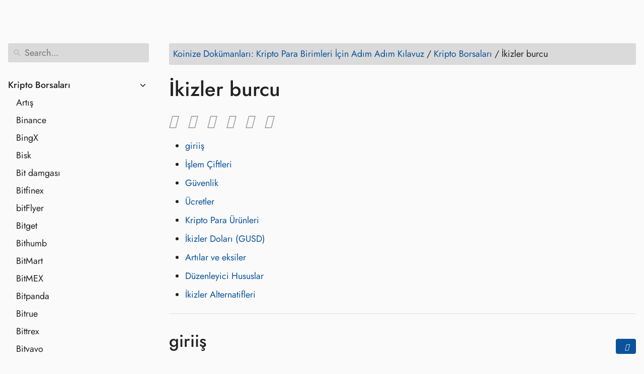

--- FILE ---
content_type: text/html
request_url: https://docs.koinize.com/tr/crypto-exchanges/gemini/
body_size: 26016
content:
<!doctype html><html lang=tr class=color-toggle-hidden><head><meta charset=UTF-8><meta name=referrer content="no-referrer"><meta name=viewport content="width=device-width,initial-scale=1,user-scalable=yes"><link rel=alternate hreflang=x-default href=https://docs.koinize.com/crypto-exchanges/gemini/><link rel=alternate hreflang=en href=https://docs.koinize.com/crypto-exchanges/gemini/><link rel=alternate hreflang=de href=https://docs.koinize.com/de/crypto-exchanges/gemini/><link rel=alternate hreflang=ru href=https://docs.koinize.com/ru/crypto-exchanges/gemini/><link rel=alternate hreflang=it href=https://docs.koinize.com/it/crypto-exchanges/gemini/><link rel=alternate hreflang=pt href=https://docs.koinize.com/pt/crypto-exchanges/gemini/><link rel=alternate hreflang=fr href=https://docs.koinize.com/fr/crypto-exchanges/gemini/><link rel=alternate hreflang=ja href=https://docs.koinize.com/ja/crypto-exchanges/gemini/><link rel=alternate hreflang=ko href=https://docs.koinize.com/ko/crypto-exchanges/gemini/><link rel=alternate hreflang=es href=https://docs.koinize.com/es/crypto-exchanges/gemini/><link rel=alternate hreflang=ar href=https://docs.koinize.com/ar/crypto-exchanges/gemini/><link rel=alternate hreflang=vi href=https://docs.koinize.com/vi/crypto-exchanges/gemini/><link rel=alternate hreflang=zh-hant href=https://docs.koinize.com/zh-hant/crypto-exchanges/gemini/><link rel=alternate hreflang=id href=https://docs.koinize.com/id/crypto-exchanges/gemini/><link rel=alternate hreflang=th href=https://docs.koinize.com/th/crypto-exchanges/gemini/><link rel=alternate hreflang=fa href=https://docs.koinize.com/fa/crypto-exchanges/gemini/><link rel=alternate hreflang=pl href=https://docs.koinize.com/pl/crypto-exchanges/gemini/><link rel=alternate hreflang=uk href=https://docs.koinize.com/uk/crypto-exchanges/gemini/><link rel=alternate hreflang=hi href=https://docs.koinize.com/hi/crypto-exchanges/gemini/><link rel=alternate hreflang=cs href=https://docs.koinize.com/cs/crypto-exchanges/gemini/><link rel=alternate hreflang=zh href=https://docs.koinize.com/zh/crypto-exchanges/gemini/><meta name=color-scheme content="light dark"><meta name=generator content="Hugo 0.123.0"><meta name=description content="Güvenilir ve denetlenen bir kripto para borsası olan Gemini'nin olanaklarını keşfedin. Güvenlik özelliklerini, işlem çiftlerini, ücretlerini, artılarını ve eksilerini ve düzenleme bilgilerini keşfedin."><title>Gemini Kripto Para Borsası: Kapsamlı Bir Kılavuz</title>
<meta property="og:title" content="İkizler burcu"><meta property="og:site_name" content="Koinize Docs"><meta property="og:description" content="Güvenilir ve denetlenen bir kripto para borsası olan Gemini'nin olanaklarını keşfedin. Güvenlik özelliklerini, işlem çiftlerini, ücretlerini, artılarını ve eksilerini ve düzenleme bilgilerini keşfedin."><meta property="og:type" content="article"><meta property="og:url" content="https://docs.koinize.com/tr/crypto-exchanges/gemini/"><meta property="article:section" content="Crypto Exchanges"><meta name=twitter:card content="summary"><meta name=twitter:title content="İkizler burcu"><meta name=twitter:description content="Güvenilir ve denetlenen bir kripto para borsası olan Gemini'nin olanaklarını keşfedin. Güvenlik özelliklerini, işlem çiftlerini, ücretlerini, artılarını ve eksilerini ve düzenleme bilgilerini keşfedin."><script type=application/ld+json>{"@context":"http://schema.org","@type":"TechArticle","articleSection":"Crypto Exchanges","name":"İkizler burcu","url":"https://docs.koinize.com/tr/crypto-exchanges/gemini/","headline":"İkizler burcu","description":"Güvenilir ve denetlenen bir kripto para borsası olan Gemini\u0027nin olanaklarını keşfedin. Güvenlik özelliklerini, işlem çiftlerini, ücretlerini, artılarını ve eksilerini ve düzenleme bilgilerini keşfedin.","wordCount":"1345","inLanguage":"tr","isFamilyFriendly":"true","mainEntityOfPage":{"@type":"WebPage","@id":"https://docs.koinize.com/tr/crypto-exchanges/gemini/"},"copyrightHolder":"Koinize Docs","copyrightYear":"0001","dateCreated":"0001-01-01T00:00:00.00Z","datePublished":"0001-01-01T00:00:00.00Z","dateModified":"0001-01-01T00:00:00.00Z","publisher":{"@type":"Organization","name":"Koinize Docs","url":"https://docs.koinize.com/","logo":{"@type":"ImageObject","url":"https://docs.koinize.com/brand.svg","width":"32","height":"32"}}}</script><script src=/js/main-fbb9c8b0.bundle.min.js></script><link href=https://docs.koinize.com/tr/crypto-exchanges/gemini/ rel=canonical type=text/html><script defer src=/js/custom.js></script><meta charset=utf-8><meta name=exists content="yes"><meta name=msapplication-TileColor content="#FFFFFF"><meta name=theme-color content="#ffffff"><meta name=generator content="Koinize | Crypto Guide"><meta name=viewport content="width=device-width,initial-scale=1,user-scalable=yes"><link href=/images/koinize/favicon/favicon.ico rel="shortcut icon" type=image/vnd.microsoft.icon><link rel=apple-touch-icon sizes=180x180 href=images/koinize/favicon/apple-touch-icon.png><link rel=icon type=image/png sizes=32x32 href=images/koinize/favicon/favicon-32x32.png><link rel=icon type=image/png sizes=16x16 href=images/koinize/favicon/favicon-16x16.png><link rel=mask-icon href=images/koinize/favicon/safari-pinned-tab.svg color=#FFFFFF><meta name=msapplication-config content="images/koinize/favicon/browserconfig.xml"><meta name=author content="Koinize"><meta name=google-site-verification content="dIvz_IScgG9r7uTG-MjxNZmjefEEgxXktn0YDpPFJ1Q"><meta name=yandex-verification content="c85dc2d471306f88"><meta name=twitter:title content="İkizler burcu"><meta name=twitter:description content="Güvenilir ve denetlenen bir kripto para borsası olan Gemini'nin olanaklarını keşfedin. Güvenlik özelliklerini, işlem çiftlerini, ücretlerini, artılarını ve eksilerini ve düzenleme bilgilerini keşfedin."><meta name=twitter:card content="summary"><meta name=twitter:site content="@Koinize"><meta property="og:title" content="İkizler burcu"><meta property="og:description" content="Güvenilir ve denetlenen bir kripto para borsası olan Gemini'nin olanaklarını keşfedin. Güvenlik özelliklerini, işlem çiftlerini, ücretlerini, artılarını ve eksilerini ve düzenleme bilgilerini keşfedin."><meta property="og:type" content="website"><meta property="og:site_name" content="Koinize"><meta property="og:url" content="https://docs.koinize.com/tr/crypto-exchanges/gemini/"><style>p,li,h1,h2,h3,h4{line-height:1.5em}h1{font-size:40px!important}h2{font-size:34px!important}h3{font-size:28px!important}h4{font-size:24px;display:flex;align-items:center!important}.center-image{display:block;margin-left:auto;margin-right:auto}.alpha-links{display:block;overflow-x:auto;white-space:nowrap}.alpha-links span{margin-right:5px;display:inline-block}.alpha-links h2 span{margin:5px;flex-grow:1;text-align:center}@media(max-width:600px){.alpha-links span{margin-right:2px;font-size:14px}}@media(max-width:400px){.alpha-links{column-count:2;column-gap:10px}}@media(min-width:601px){.alpha-links span{margin-right:10px;font-size:36px}}ul li::marker{color:#868484!important}.lang-close:after,.lang-close:before{left:0;top:0;content:"";position:absolute}svg:not(:host).svg-inline--fa,svg:not(:root).svg-inline--fa{overflow:visible;box-sizing:content-box}.svg-inline--fa{display:var(--fa-display,inline-block)}.social-sharing-bar svg{height:32px;width:32px;overflow:visible;vertical-align:-.125em}.svg-inline--fa.fa-lg{vertical-align:-.2em}@media all{[type=checkbox],body{box-sizing:border-box}img,svg.gdoc-icon{vertical-align:middle}.gdoc-search__list,.wrapper{background:var(--body-background)}.gdoc-nav__entry,.gdoc-nav__entry:visited,.gdoc-search__input,.wrapper{color:var(--body-font-color)}.gdoc-nav__toggle:checked~label svg.gdoc-icon.gdoc_keyboard_arrow_down,.gdoc-nav__toggle:checked~ul,.gdoc-nav__toggle:not(:checked)~label svg.gdoc-icon.gdoc_keyboard_arrow_left,main{display:block}h1{font-size:2em;margin:.67em 0;line-height:1.2em}a{background-color:transparent;text-decoration:none;color:var(--link-color)}.gdoc-markdown strong,strong{font-weight:bolder}img{border-style:none}button,input{font-family:inherit;font-size:100%;line-height:1.15;margin:0;overflow:visible}button{text-transform:none;-webkit-appearance:button}[type=checkbox]{padding:0}.flex{display:flex}.flex-even{flex:1 1}.flex-wrap{flex-wrap:wrap}.justify-end{justify-content:flex-end}.justify-center{justify-content:center}.justify-between{justify-content:space-between}.align-center,h1{align-items:center}.hidden{display:none!important}.wrapper,h1{display:flex;font-weight:400}.svg-sprite{position:absolute;width:0;height:0;overflow:hidden}body{margin:0;font-family:liberation sans,sans-serif;min-width:20rem;overflow-x:hidden;text-rendering:optimizeLegibility;-webkit-font-smoothing:antialiased;-moz-osx-font-smoothing:grayscale}body *{box-sizing:inherit}.gdoc-markdown a:hover,a:hover{text-decoration:underline}a:visited{color:var(--link-color-visited)}.wrapper{flex-direction:column;min-height:100vh}.gdoc-nav__toggle,.gdoc-nav__toggle:checked~label svg.gdoc-icon.gdoc_keyboard_arrow_left,.gdoc-nav__toggle:not(:checked)~label svg.gdoc-icon.gdoc_keyboard_arrow_down,.gdoc-nav__toggle:not(:checked)~ul{display:none}.container{width:100%;max-width:82rem;margin:0 auto;padding:1rem}svg.gdoc-icon{display:inline-block;width:1.25rem;height:1.25rem;stroke-width:0;stroke:currentColor;fill:currentColor;position:relative}.gdoc-nav{flex:0 0 18rem}.gdoc-nav nav{width:18rem;padding:1rem .5rem 1rem 0}.gdoc-nav nav section{margin-top:2rem}.gdoc-nav__list{margin:0;padding:0;list-style:none;-webkit-user-select:none;-moz-user-select:none;user-select:none}.gdoc-nav__list ul{padding-left:1rem}.gdoc-nav__list li{margin:.5rem 0}.gdoc-nav__list svg.gdoc-icon{margin-right:.25rem}.breadcrumb,.breadcrumb li{display:inline}.gdoc-nav__toggle~label{cursor:pointer}.gdoc-nav__toggle~label svg.gdoc-icon.toggle{width:1rem;height:1rem}.gdoc-nav--main>ul>li>label{font-weight:700}.gdoc-nav__entry{flex:1}.gdoc-nav__entry:hover{text-decoration:none;text-decoration-style:dashed!important}.gdoc-markdown__link--raw,.gdoc-markdown__link--raw:hover{text-decoration:none!important}.gdoc-search__list{border-radius:.15rem;box-shadow:0 1px 3px 0 var(--accent-color-dark),0 1px 2px 0 var(--accent-color);position:absolute;margin:0;padding:.5rem .25rem!important;list-style:none;top:calc(100% + .5rem);z-index:2;visibility:hidden;left:0;width:100%}.gdoc-page{min-width:18rem;flex-grow:1;padding:1rem 0}.gdoc-markdown h1,.gdoc-page h1{font-weight:600}.gdoc-page__footer,.gdoc-page__header{margin-bottom:1.5rem}.gdoc-page__header{background:var(--accent-color-lite);padding:.5rem 1rem;border-radius:.15rem}.gdoc-page__footer{margin-top:2rem}.gdoc-search{position:relative}.gdoc-search svg.gdoc-icon{position:absolute;left:.5rem;color:var(--control-icons);width:1.25rem;height:1.25rem}.gdoc-search::after{display:block;content:"";clear:both}.gdoc-search__input{width:100%;padding:.5rem .5rem .5rem 2rem;transition:border-color .15s ease-in-out,box-shadow .15s ease-in-out;border:1px solid transparent;border-radius:.15rem;background:var(--accent-color-lite)}.gdoc-search__input:focus{outline:0!important;border:1px solid var(--accent-color)}.gdoc-toc{margin:1rem 0}.gdoc-toc a,.gdoc-toc a:visited{color:var(--link-color)}.gdoc-nav nav,.gdoc-page{transition:.2s ease-in-out;transition-property:transform,margin-left,opacity;will-change:transform,margin-left}.breadcrumb{padding:0;margin:0}.gdoc-markdown{line-height:1.5rem}.gdoc-markdown a{text-decoration:none;border-bottom:1px solid transparent;line-height:normal}.gdoc-markdown__link--raw,.gdoc-markdown__link--raw:visited{color:#343a40!important}.gdoc-markdown__figure{padding:.25rem;margin:1rem 0;background-color:var(--accent-color);display:table;border-top-left-radius:.15rem;border-top-right-radius:.15rem}.gdoc-markdown__figure figcaption{display:table-caption;caption-side:bottom;background-color:var(--accent-color);padding:0 .25rem .25rem;text-align:center;border-bottom-left-radius:.15rem;border-bottom-right-radius:.15rem}.gdoc-markdown__figure img{max-width:100%;height:auto}.gdoc-markdown img{max-width:100%;border-radius:.15rem}.gdoc-markdown ul{padding-left:2rem}.gdoc-markdown__align--left{text-align:left}.gdoc-markdown__align--left h1{justify-content:flex-start}}@media print{@media print{.gdoc-nav{display:none}a,a:visited{color:inherit!important;text-decoration:none!important}.gdoc-toc{flex:none}.wrapper,.wrapper main{display:block}}}@media all{[type=checkbox],body{box-sizing:border-box}.gdoc-search__list,.wrapper{background:var(--body-background)}.gdoc-nav__entry,.gdoc-nav__entry:visited,.gdoc-search__input,.wrapper{color:var(--body-font-color)}.gdoc-nav__toggle~label{cursor:pointer}.gdoc-nav__toggle:checked~label svg.gdoc-icon.gdoc_keyboard_arrow_down,.gdoc-nav__toggle:checked~ul,.gdoc-nav__toggle:not(:checked)~label svg.gdoc-icon.gdoc_keyboard_arrow_left,main{display:block}h1{font-size:2em;margin:.67em 0;line-height:1.2em}a{background-color:transparent;text-decoration:none;color:var(--link-color)}.gdoc-markdown strong,strong{font-weight:bolder}img,svg.gdoc-icon{vertical-align:middle}img{border-style:none}button,input{overflow:visible;font-family:inherit;font-size:100%;line-height:1.15;margin:0}button{text-transform:none;-webkit-appearance:button}[type=checkbox]{padding:0}.flex{display:flex}.flex-even{flex:1 1}.flex-wrap{flex-wrap:wrap}.justify-end{justify-content:flex-end}.justify-center{justify-content:center}.justify-between{justify-content:space-between}.align-center,h1{align-items:center}.hidden{display:none!important}svg.gdoc-icon{display:inline-block;width:1.25rem;height:1.25rem;stroke-width:0;stroke:currentColor;fill:currentColor;position:relative}.svg-sprite{position:absolute;width:0;height:0;overflow:hidden}.wrapper,h1{display:flex;font-weight:400}body{margin:0;font-family:Jost;font-size:18px;text-rendering:optimizeLegibility;-webkit-font-smoothing:antialiased;-moz-osx-font-smoothing:grayscale;background-color:#fafafa;min-width:20rem;overflow-x:hidden}.gdoc-page article ul a{padding:5px 0;display:inline-block}body *{box-sizing:inherit}.gdoc-markdown a:hover,a:hover{text-decoration:underline}a:visited{color:var(--link-color-visited)}.wrapper{flex-direction:column;min-height:100vh}.container{width:100%;max-width:82rem;margin:0 auto;padding:1rem}.gdoc-nav{flex:0 0 18rem}.gdoc-nav nav{width:18rem;padding:1rem .5rem 1rem 0}.gdoc-nav--main>ul>li>label{font-weight:700}.gdoc-nav nav section{margin-top:2rem}.btn-showside,.gdoc-nav .navheader,.gdoc-nav__toggle,.gdoc-nav__toggle:checked~label svg.gdoc-icon.gdoc_keyboard_arrow_left,.gdoc-nav__toggle:not(:checked)~label svg.gdoc-icon.gdoc_keyboard_arrow_down,.gdoc-nav__toggle:not(:checked)~ul{display:none}.gdoc-nav__list{margin:0;padding:0;list-style:none;-webkit-user-select:none;-moz-user-select:none;user-select:none}.gdoc-nav__list ul{padding-left:1rem}.gdoc-nav__list li{margin:.5rem 0}.gdoc-nav__list svg.gdoc-icon{margin-right:.25rem}.gdoc-nav__toggle~label svg.gdoc-icon.toggle{width:1rem;height:1rem}.gdoc-nav__entry{flex:1}.gdoc-nav__entry:hover{text-decoration:none;text-decoration-style:dashed!important}.gdoc-search__list{border-radius:.15rem;box-shadow:0 1px 3px 0 var(--accent-color-dark),0 1px 2px 0 var(--accent-color);position:absolute;margin:0;padding:.5rem .25rem!important;list-style:none;top:calc(100% + .5rem);z-index:2;visibility:hidden;left:0;width:100%}.gdoc-page{min-width:18rem;flex-grow:1;padding:1rem 0}.gdoc-markdown h1,.gdoc-page h1{font-weight:600}.gdoc-page__footer,.gdoc-page__header{margin-bottom:1.5rem}.gdoc-page__header{background:var(--accent-color-lite);padding:.5rem;border-radius:.15rem}.gdoc-page__footer{margin-top:2rem}.gdoc-search{position:relative}.gdoc-search__input{width:100%;padding:.5rem .5rem .5rem 2rem;transition:border-color 0 ease-in-out,box-shadow 0 ease-in-out;border:1px solid transparent;border-radius:.15rem;background:var(--accent-color-lite)}.gdoc-search svg.gdoc-icon{position:absolute;left:.5rem;color:var(--control-icons);width:1.25rem;height:1.25rem}.gdoc-search::after{display:block;content:"";clear:both}.gdoc-search__input:focus{outline:0!important;border:1px solid var(--accent-color)}.gdoc-toc a,.gdoc-toc a:visited{color:var(--link-color)}.gdoc-markdown__link--raw,.gdoc-markdown__link--raw:visited{color:#343a40!important}.gdoc-markdown__align--left{text-align:left}.gdoc-toc{margin:1rem 0}.breadcrumb,.breadcrumb li{display:inline}.gdoc-nav nav,.gdoc-page{transition:0 ease-in-out;transition-property:transform,margin-left,opacity;will-change:transform,margin-left}.breadcrumb{padding:0;margin:0}.gdoc-markdown{line-height:1.5rem}.gdoc-markdown a{text-decoration:none;border-bottom:1px solid transparent;line-height:normal}.gdoc-markdown__link--raw,.gdoc-markdown__link--raw:hover{text-decoration:none!important}#back-to-top{text-decoration:none;position:fixed;bottom:16px;right:16px;z-index:99;font-size:14px;line-height:1.25;padding:8px 14px;background-color:#0a539a;color:#fff;border-radius:4px;transition:opacity ease-in-out}.gdoc-markdown__figure{padding:.25rem;margin:1rem 0;background-color:var(--accent-color);display:table;border-top-left-radius:.15rem;border-top-right-radius:.15rem}.gdoc-markdown__figure figcaption{display:table-caption;caption-side:bottom;background-color:var(--accent-color);padding:0 .25rem .25rem;text-align:center;border-bottom-left-radius:.15rem;border-bottom-right-radius:.15rem}.gdoc-markdown__figure img{max-width:100%;height:auto}.gdoc-markdown img{max-width:100%;border-radius:.15rem}.gdoc-markdown ul{padding-left:2rem}.gdoc-markdown__align--left h1{justify-content:flex-start}#back-to-top:hover{opacity:.8}.breadcrumb{margin-bottom:0!important;color:#fff}.light-theme .breadcrumb{margin-bottom:0!important;color:#222}.light-theme .btn-showside,.light-theme .gdoc-markdown,.light-theme .gdoc-nav,.light-theme .gdoc-nav__entry,.light-theme .wrapper,.wrapper{color:#222!important}.light-theme .wrapper{background:#fafafa!important}.wrapper{background:#343a40!important}.gdoc-markdown,.gdoc-nav__entry{color:#fff}.light-theme .gdoc-page__header,.light-theme .gdoc-search__input{background:#dadada!important;color:#222!important}.light-theme .gdoc-search__list{background:#dadada!important;color:#121212!important}.gdoc-page{padding-top:8px}@media(max-width:656px){.gdoc-nav{position:fixed;margin-left:-100%;background:#000e;z-index:9999;left:0;top:60px;padding:23px 22px;letter-spacing:0;flex:none;height:100vh;width:80%}.btn-showside{display:block;margin:0 0 10px;background:0 0;border:0}}}.langbox span{align-items:center}@font-face{font-family:liberation sans;src:url(/fonts/LiberationSans-Bold.woff2)format("woff2"),url(/fonts/LiberationSans-Bold.woff)format("woff");font-weight:700;font-style:normal;font-display:swap}@font-face{font-family:liberation sans;src:url(/fonts/LiberationSans-BoldItalic.woff2)format("woff2"),url(/fonts/LiberationSans-BoldItalic.woff)format("woff");font-weight:700;font-style:italic;font-display:swap}@font-face{font-family:liberation sans;src:url(/fonts/LiberationSans-Italic.woff2)format("woff2"),url(/fonts/LiberationSans-Italic.woff)format("woff");font-weight:400;font-style:italic;font-display:swap}@font-face{font-family:liberation sans;src:url(/fonts/LiberationSans.woff2)format("woff2"),url(/fonts/LiberationSans.woff)format("woff");font-weight:400;font-style:normal;font-display:swap}@font-face{font-family:Jost;src:url(/fonts/Jost-Medium.ttf)format("truetype"),url(/fonts/Jost-Medium.ttf)format("truetype");font-weight:700;font-style:normal;font-display:swap}@font-face{font-family:Jost;src:url(/fonts/Jost-Italic.ttf)format("truetype"),url(/fonts/Jost-Italic.ttf)format("truetype");font-weight:700;font-style:italic;font-display:swap}@font-face{font-family:Jost;src:url(/fonts/Jost-Italic.ttf)format("truetype"),url(/fonts/Jost-Italic.ttf)format("truetype");font-weight:400;font-style:italic;font-display:swap}@font-face{font-family:Jost;src:url(/fonts/Jost-Regular.ttf)format("truetype"),url(/fonts/Jost-Regular.ttf)format("truetype");font-weight:400;font-style:normal;font-display:swap}@media screen and (max-width:45rem){@media screen and (max-width:41rem){.gdoc-nav{margin-left:-18rem;font-size:16px}.gdoc-page__header .breadcrumb,.hidden-mobile{display:inline-block}#menu-control:checked~main .gdoc-nav nav,#menu-control:checked~main .gdoc-page{transform:translateX(18rem)}#menu-control:checked~main .gdoc-page{opacity:.25}}}@media print{@media print{.gdoc-nav{display:none}a,a:visited{color:inherit!important;text-decoration:none!important}.gdoc-toc{flex:none}.gdoc-toc nav{position:relative;width:auto}.wrapper,.wrapper main{display:block}}}@media all{[type=checkbox],body{box-sizing:border-box}.gdoc-search__list,.wrapper{background:var(--body-background)}.gdoc-nav__entry,.gdoc-nav__entry:visited,.gdoc-search__input,.wrapper{color:var(--body-font-color)}button,hr,input{overflow:visible}.gdoc-nav__toggle~label{cursor:pointer}.gdoc-nav__toggle:checked~label svg.gdoc-icon.gdoc_keyboard_arrow_down,.gdoc-nav__toggle:checked~ul,.gdoc-nav__toggle:not(:checked)~label svg.gdoc-icon.gdoc_keyboard_arrow_left,main{display:block}h1{font-size:2em;margin:.67em 0;line-height:1.2em}hr{box-sizing:content-box;height:0}a{background-color:transparent;text-decoration:none;color:var(--link-color)}.gdoc-markdown strong,strong{font-weight:bolder}svg.gdoc-icon{vertical-align:middle;display:inline-block;width:1.25rem;height:1.25rem;stroke-width:0;stroke:currentColor;fill:currentColor;position:relative}button,input{font-family:inherit;font-size:100%;line-height:1.15;margin:0}button{text-transform:none;-webkit-appearance:button}[type=checkbox]{padding:0}.flex{display:flex}.flex-even{flex:1 1}.flex-wrap{flex-wrap:wrap}.justify-end{justify-content:flex-end}.justify-between{justify-content:space-between}.align-center,h1,h2,h3{align-items:center}.hidden{display:none!important}.svg-sprite{position:absolute;width:0;height:0;overflow:hidden}.wrapper,h1,h2,h3{display:flex;font-weight:400}body{margin:0;font-family:Jost;font-size:18px;text-rendering:optimizeLegibility;-webkit-font-smoothing:antialiased;-moz-osx-font-smoothing:grayscale;background-color:#fafafa;min-width:20rem;overflow-x:hidden}.gdoc-page__anchor:focus svg.gdoc-icon,.gdoc-page__anchorwrap:hover .gdoc-page__anchor svg.gdoc-icon{color:var(--control-icons)}.gdoc-page article ul a{padding:5px 0;display:inline-block}body *{box-sizing:inherit}.gdoc-markdown a:hover,a:hover{text-decoration:underline}a:visited{color:var(--link-color-visited)}.wrapper{flex-direction:column;min-height:100vh}.container{width:100%;max-width:82rem;margin:0 auto;padding:1rem}.gdoc-nav{flex:0 0 20rem}.gdoc-nav nav{width:18rem;padding:1rem .5rem 1rem 0}.gdoc-nav--main>ul>li>label{font-weight:700}.gdoc-nav nav section{margin-top:2rem}.btn-showside,.gdoc-nav .navheader,.gdoc-nav__toggle,.gdoc-nav__toggle:checked~label svg.gdoc-icon.gdoc_keyboard_arrow_left,.gdoc-nav__toggle:not(:checked)~label svg.gdoc-icon.gdoc_keyboard_arrow_down,.gdoc-nav__toggle:not(:checked)~ul,.gdoc-toc__level--1 ul ul{display:none}.gdoc-nav__list{margin:0;padding:0;list-style:none;-webkit-user-select:none;-moz-user-select:none;user-select:none}.gdoc-nav__list ul{padding-left:1rem}.gdoc-nav__list li{margin:.5rem 0}.gdoc-nav__list svg.gdoc-icon{margin-right:.25rem}.gdoc-nav__toggle~label svg.gdoc-icon.toggle{width:1rem;height:1rem}.gdoc-nav__entry{flex:1}.gdoc-nav__entry.is-active,.gdoc-nav__entry:hover{text-decoration:none;text-decoration-style:dashed!important}.gdoc-search__list{border-radius:.15rem;box-shadow:0 1px 3px 0 var(--accent-color-dark),0 1px 2px 0 var(--accent-color);position:absolute;margin:0;padding:.5rem .25rem!important;list-style:none;top:calc(100% + .5rem);z-index:2;visibility:hidden;left:0;width:100%}.gdoc-markdown table:not(.lntable):not(.highlight) tr:nth-child(2n),.gdoc-page__header,.gdoc-search__input{background:var(--accent-color-lite)}.gdoc-page{min-width:18rem;flex-grow:1;padding:1rem 0}.gdoc-markdown h1,.gdoc-markdown h2,.gdoc-markdown h3,.gdoc-page h1,.gdoc-page h2,.gdoc-page h3{font-weight:600}.gdoc-page__footer,.gdoc-page__header{margin-bottom:1.5rem}.gdoc-page__header a,.gdoc-page__header a:visited,.gdoc-toc a,.gdoc-toc a:visited{color:var(--link-color)}.gdoc-page__header{padding:.5rem;border-radius:.15rem}.gdoc-page__anchor{margin-left:.5rem}.gdoc-page__anchor svg.gdoc-icon{width:1.25em;height:1.25em;color:transparent}.gdoc-page__footer{margin-top:2rem}.gdoc-search{position:relative}.gdoc-search__input{width:100%;padding:.5rem .5rem .5rem 2rem;transition:border-color 0 ease-in-out,box-shadow 0 ease-in-out;border:1px solid transparent;border-radius:.15rem}.gdoc-search svg.gdoc-icon{position:absolute;left:.5rem;color:var(--control-icons);width:1.25rem;height:1.25rem}.gdoc-search::after{display:block;content:"";clear:both}.gdoc-search__input:focus{outline:0!important;border:1px solid var(--accent-color)}.gdoc-markdown__align--left{text-align:left}.gdoc-toc{margin:1rem 0}.breadcrumb,.breadcrumb li{display:inline}.gdoc-nav nav,.gdoc-page{transition:0 ease-in-out;transition-property:transform,margin-left,opacity;will-change:transform,margin-left}.breadcrumb{padding:0;margin:0;margin-bottom:0!important;color:#fff}.gdoc-markdown{line-height:1.5rem}.gdoc-markdown a{text-decoration:none;border-bottom:1px solid transparent;line-height:normal}.gdoc-markdown table:not(.lntable):not(.highlight){display:table;border-spacing:0;border-collapse:collapse;margin-top:1rem;margin-bottom:1rem;width:100%;text-align:left}.gdoc-markdown table:not(.lntable):not(.highlight) thead{border-bottom:3px solid var(--accent-color)}.gdoc-markdown table:not(.lntable):not(.highlight) tr td,.gdoc-markdown table:not(.lntable):not(.highlight) tr th{padding:.5rem 1rem}.gdoc-markdown table:not(.lntable):not(.highlight) tr{border-bottom:1.5px solid var(--accent-color)}.gdoc-markdown table:not(.lntable):not(.highlight) tr:nth-child(2n) td{text-align:center;border:none!important;font-size:16px;background-color:#dadada}.gdoc-markdown hr{height:1.5px;border:none;background:var(--accent-color)}.gdoc-markdown ul{padding-left:2rem}.gdoc-markdown dl dt{font-weight:bolder;margin-top:1rem}.gdoc-markdown dl dd{margin-left:2rem}.gdoc-markdown__align--left h1,.gdoc-markdown__align--left h2,.gdoc-markdown__align--left h3{justify-content:flex-start}#back-to-top{text-decoration:none;position:fixed;bottom:16px;right:16px;z-index:99;font-size:14px;line-height:1.25;padding:8px 14px;background-color:#0a539a;color:#fff;border-radius:4px;transition:opacity ease-in-out}#back-to-top:hover{opacity:.8}.light-theme .breadcrumb{margin-bottom:0!important;color:#222}.light-theme .btn-showside,.light-theme .gdoc-markdown,.light-theme .gdoc-nav,.light-theme .gdoc-nav__entry,.light-theme .wrapper,.wrapper{color:#222!important}.light-theme .wrapper{background:#fafafa!important}.wrapper{background:#343a40!important}.gdoc-markdown,.gdoc-nav__entry{color:#fff}.light-theme .gdoc-page__header,.light-theme .gdoc-search__input{background:#dadada!important;color:#222!important}.light-theme .gdoc-search__list{background:#dadada!important;color:#121212!important}.gdoc-page{padding-top:8px}@media(max-width:656px){.gdoc-nav{position:fixed;margin-left:-100%;background:#000e;z-index:9999;left:0;top:60px;padding:23px 22px;letter-spacing:0;flex:none;height:100vh;width:80%}.btn-showside{display:block;margin:0 0 10px;background:0 0;border:0}}table.cmcdata{border:1px solid #ccc;border-collapse:collapse;margin:0;padding:0;width:100%;table-layout:auto}table.cmcdata tr{background-color:#f8f8f8;border:0 solid #ddd!important;padding:.35em}table.cmcdata td,table.cmcdata th{padding:.625em;text-align:center}table.cmcdata th{font-size:.85em;letter-spacing:.1em;text-transform:uppercase}@media screen and (max-width:600px){table.cmcdata{border:0}table.cmcdata thead{border:none;clip:rect(0 0 0 0);height:1px;margin:-1px;overflow:hidden;padding:0;position:absolute;width:1px}table.cmcdata tr{display:block;margin-bottom:.625em}table.cmcdata td{border-color:#000!important;display:block;font-size:.8em;text-align:right}table.cmcdata td::before{content:attr(data-label);float:left;font-weight:700;text-transform:uppercase}}}.lang-close:after,.lang-close:before{content:"";width:12px;height:2px;background:#fff;margin:11px 6px}.lanpopup.show:before,.modal{position:fixed;height:100%;top:0;left:0}#langModal,.modal{display:none}a:hover,a,a:focus,a:hover{text-decoration:none!important}.fa-lg{font-size:1.25em;line-height:.05em;vertical-align:-.075em}.fa-bars:before{content:"\f0c9"}.fa-chevron-up:before{content:"\f077"}.fa-xmark:before{content:"\f00d"}.fa-reddit:before{content:"\f1a1"}.fa-linkedin:before{content:"\f08c"}.fa-facebook:before{content:"\f09a"}.fa-whatsapp:before{content:"\f232"}.fa-twitter:before{content:"\f099"}.fa-telegram:before{content:"\f2c6"}@media(max-width:768px){.langbox{width:25%!important;text-align:left}.lang-selector a{font-size:0}body .lang-selector{min-width:35px!important;margin:0!important;width:35px!important}.lang-close{right:0!important}}:root,:root[color-theme=light]{--code-max-height:none;--header-background:rgb(65, 134, 201);--header-font-color:rgb(255, 255, 255);--body-background:white;--body-font-color:rgb(52, 58, 64);--mark-color:rgb(255, 171, 0);--button-background:#498bcb;--button-border-color:rgb(65, 134, 201);--link-color:rgb(10, 83, 154);--link-color-visited:rgb(119, 73, 191);--hint-link-color:rgb(10, 83, 154);--hint-link-color-visited:rgb(119, 73, 191);--accent-color-dark:rgb(206, 212, 218);--accent-color:rgb(233, 236, 239);--accent-color-lite:rgb(248, 249, 250);--control-icons:#b2bac1;--footer-background:rgb(47, 51, 62);--footer-font-color:rgb(255, 255, 255);--footer-link-color:rgb(255, 163, 30);--footer-link-color-visited:rgb(255, 163, 30);--code-background:rgb(248, 249, 250);--code-accent-color:#e6eaed;--code-accent-color-lite:#f2f4f6;--code-font-color:rgb(70, 70, 70);--code-copy-background:rgb(248, 249, 250);--code-copy-font-color:#6b7784;--code-copy-border-color:#adb4bc;--code-copy-success-color:rgb(0, 200, 83)}@media(prefers-color-scheme:dark){:root{--header-background:rgb(65, 134, 201);--header-font-color:rgb(255, 255, 255);--body-background:rgb(52, 58, 64);--body-font-color:#ced3d8;--mark-color:rgb(255, 171, 0);--button-background:#498bcb;--button-border-color:rgb(65, 134, 201);--link-color:rgb(34, 68, 109);--link-color-visited:rgb(186, 142, 240);--hint-link-color:rgb(10, 83, 154);--hint-link-color-visited:rgb(119, 73, 191);--accent-color-dark:#222629;--accent-color:#2b3035;--accent-color-lite:#2f353a;--control-icons:#b2bac1;--footer-background:rgb(47, 51, 62);--footer-font-color:rgb(255, 255, 255);--footer-link-color:rgb(255, 163, 30);--footer-link-color-visited:rgb(255, 163, 30);--code-background:#2f353a;--code-accent-color:#262b2f;--code-accent-color-lite:#2b3035;--code-font-color:rgb(185, 185, 185);--code-copy-background:rgb(52, 58, 64);--code-copy-font-color:#6b7784;--code-copy-border-color:#6b7784;--code-copy-success-color:rgba(0, 200, 83, 0.45)}}.modal{z-index:1049;width:100%;overflow-x:hidden;overflow-y:auto;outline:0}.modal-dialog{position:relative;width:auto;margin:.5rem;pointer-events:none}.modal.fade .modal-dialog{transition:transform .3s ease-out;transform:translate(0,-50px)}@media(prefers-reduced-motion:reduce){.modal.fade .modal-dialog{transition:none}}.modal.show .modal-dialog{transform:none}.modal-dialog-centered{display:flex;align-items:center;min-height:calc(100% - 1rem)}.modal-content{position:relative;display:flex;flex-direction:column;width:100%;pointer-events:auto;background-color:#fff;background-clip:padding-box;border:1px solid rgba(0,0,0,.2);border-radius:.3rem;outline:0}.modal-body{position:relative;flex:auto;padding:1rem}@media(min-width:576px){.modal-dialog{max-width:500px;margin:1.75rem auto}.modal-dialog-centered{min-height:calc(100% - 3.5rem)}}@media(min-width:992px){.modal-lg{max-width:800px}}#langModal a,#langModal a:focus,#langModal a:hover,#langModal a:visited{text-decoration:none!important}.langbox{margin:0;width:20%!important;flex:none}#langModal a{color:#fff;font-size:14px!important;padding:10px 0;display:block}#langModal.show{display:block!important;opacity:1}.rowbox{display:flex;align-items:center;justify-content:center;flex-flow:wrap}.lanpopup.show:before{content:"";right:0;bottom:0;width:100%;background:#0009}.lang-close{position:absolute;z-index:999999;color:#fff;background:#dc4342!important;top:-10px;right:-10px;width:24px;height:24px;border-radius:100%;padding:0;text-align:center;line-height:21px;cursor:pointer;display:flex;align-items:center;justify-content:center}.lang-close img{display:none;width:14px;height:14px;filter:invert(1)}.lang-close:before{transform:rotate(-45deg)}.lang-close:after{transform:rotate(45deg)}.lang-close:hover{transform:scale(1.1)}.col.langbox{flex-grow:inherit;flex-basis:inherit}.langbox span{align-items:center;text-align:center!important;display:block}.lang-selector:hover>a,.topsearchbtn:hover img,.userlogin:hover img{filter:none!important;color:#3ca3d9!important}body .lang-selector:hover{background-color:transparent!important}@media(max-width:768px){.langbox{width:25%!important;text-align:left}.lang-close{right:0!important}.lang-selector a{font-size:0}body .lang-selector{min-width:35px!important;margin:0!important;width:35px!important}}.subscibe-rhs #subscribe_fields input{min-height:50px!important;max-width:60%!important}@media(max-width:992px) and (min-width:0px){.subscibe-rhs #subscribe_fields input{max-width:100%!important;width:100%!important;margin:0!important}}@media(max-width:668px){body .lang-selector#localswitch a{font-size:0!important}body div#DynabicMenuInnerDiv .venturelogo a{background-size:150px!important;width:150px!important;background-position:50%!important;margin-top:0!important;min-height:60px!important}}body .lang-selector#localswitch a{color:#fff;cursor:pointer;font-size:14px!important}body .lang-selector{min-width:inherit!important;width:inherit!important;max-width:inherit!important;white-space:nowrap;margin-right:5px!important}.langbox a:hover{color:#fff!important;background:#222}.flag-24:after,.flag-24:before{display:none!important}.lang-selector .flag-24{width:18px;height:18px;background:url(https://www.koinize.com/images/common/globe-ico.png)0 0/cover;display:block!important}.light-theme .gdoc-nav,.light-theme .gdoc-nav.showaside .btn-plain,.light-theme .gdoc-nav.showaside .navheader,.light-theme .gdoc-nav__entry{color:#222!important}.gdoc-nav__entry{color:#fff}.light-theme .gdoc-search__input{background:#dadada!important;color:#222!important}.light-theme .gdoc-search__list{background:#dadada!important;color:#121212!important}.gdoc-nav.showaside nav section{height:100vh;overflow:auto;padding-bottom:200px}@media(max-width:656px){.gdoc-nav{position:fixed;margin-left:-100%;background:#000e;z-index:9999;left:0;top:60px;padding:23px 22px;letter-spacing:0;flex:none;height:100vh;width:80%}.gdoc-nav.showaside{margin-left:0!important;background:#eaeaea}.gdoc-nav.showaside nav{padding:0;max-width:100%;min-width:100%}.gdoc-nav.showaside .navheader{display:flex!important;flex-flow:wrap;justify-content:space-between;margin:2px 0 10px;color:#fff}.gdoc-nav.showaside .btn-plain{border:0;background:0 0!important}.gdoc-nav.showaside a{font-size:18px;padding:5px 0}}.headermain a img{max-width:100%;height:auto}.social-sharing-bar a{font-size:22px;color:#999;width:38px;height:38px;display:inline-block;line-height:48px}.social-sharing-bar a:hover{color:#333}a.gdoc-markdown__link--raw+figcaption{color:#121212!important;background:#eaeaea!important;padding:10px}a:hover{color:#121212}@media(max-width:668px){.gdoc-page article ul a{font-size:20px}}.gdoc-markdown__figure a{display:block}.social-sharing-bar{min-height:30px}.social-sharing-bar i{height:48px;width:30px}body{padding-top:60px}#back-to-top{width:40px;height:30px}h1{margin:15px 0}.headermain{top:0}main.container.flex.flex-even{padding-top:70px}[type=search]{-webkit-appearance:textfield;outline-offset:-2px}[type=search]::-webkit-search-decoration{-webkit-appearance:none}.gdoc-hint__title,.gdoc-nav--main>ul>li>label,.gdoc-nav--main>ul>li>label>a,.gdoc-nav--main>ul>li>span,.gdoc-nav--main>ul>li>span>a,.gdoc-search__list>li>span{font-weight:700}.gdoc-language__list,.gdoc-search__list{background:var(--body-background);border-radius:.15rem;box-shadow:0 1px 3px 0 var(--accent-color-dark),0 1px 2px 0 var(--accent-color);position:absolute;margin:0;padding:.5rem .25rem!important;list-style:none;top:calc(100% + .5rem);z-index:2}.gdoc-post__codecontainer,.gdoc-search{position:relative}.gdoc-search__entry,.gdoc-search__entry:visited,.gdoc-search__input{color:var(--body-font-color)}.gdoc-search svg.gdoc-icon{position:absolute;left:.5rem;color:var(--control-icons);width:1.25rem;height:1.25rem}.gdoc-search::after{display:block;content:"";clear:both}.gdoc-search__input{width:100%;padding:.5rem .5rem .5rem 2rem;transition:border-color 0 ease-in-out,box-shadow 0 ease-in-out;border:1px solid transparent;border-radius:.15rem;background:var(--accent-color-lite)}.gdoc-search__input:focus{outline:0!important;border:1px solid var(--accent-color)}.gdoc-search__list{visibility:hidden;left:0;width:100%}.gdoc-search__list ul{list-style:none;padding-left:0}.gdoc-search__list>li+li{margin-top:.25rem}.gdoc-search__list svg.gdoc-icon{margin-right:.25rem}.gdoc-search__section{display:flex;flex-direction:column;padding:.25rem!important}.gdoc-search__entry{display:flex;flex-direction:column;padding:.25rem!important;border-radius:.15rem}.gdoc-search__entry.is-active,.gdoc-search__entry:hover{background:var(--accent-color-lite);text-decoration:none}.gdoc-search__entry.is-active .gdoc-search__entry--title,.gdoc-search__entry:hover .gdoc-search__entry--title{text-decoration-style:dashed!important;text-decoration:none}.gdoc-search__entry--description{font-size:.875rem;font-style:italic}.gdoc-search:focus-within .gdoc-search__list.has-hits,.gdoc-search__list.has-hits:active{visibility:visible}.light-theme .gdoc-page__header,.light-theme .gdoc-search__input{background:#dadada!important;color:#222!important}.light-theme .gdoc-language__list,.light-theme .gdoc-search__list{background:#dadada!important;color:#121212!important}.gdoc-search__section{color:#dadada}.light-theme .gdoc-language__list a,.light-theme .gdoc-search__list a,.light-theme .gdoc-search__section{color:#121212!important;font-ize:14px}.light-theme .gdoc-language__list a:hover,.light-theme .gdoc-search__list a:hover{color:#fff!important}</style><script async src="https://www.googletagmanager.com/gtag/js?id=G-7KQ4TZYQ4Y"></script><script>window.dataLayer=window.dataLayer||[];function gtag(){dataLayer.push(arguments)}gtag("js",new Date),gtag("config","G-7KQ4TZYQ4Y")</script><div class=lang-selector id=locale style=display:none!important><a href=#><em class="flag-tr flag-24"></em>&nbsp;Türkçe</a></div><div class="localemodal modal fade lanpopup" id=langModal tabindex=-1 aria-labelledby=langModalLabel data-nosnippet aria-modal=true role=dialog style=display:none><div class="modal-dialog modal-dialog-centered modal-lg"><div class=modal-content style=background-color:#343a40><a class=lang-close id=lang-close href=#></a><div class=modal-body><div class=rowbox><div class="col langbox"><a href=https://docs.koinize.com/crypto-exchanges/gemini/ data-title=En class=langmenu><span><em class="flag-us flag-24"></em>&nbsp;English</span></a></div><div class="col langbox"><a href=https://docs.koinize.com/de/crypto-exchanges/gemini/ data-title=De class=langmenu><span><em class="flag-de flag-24"></em>&nbsp;Deutsch</span></a></div><div class="col langbox"><a href=https://docs.koinize.com/ru/crypto-exchanges/gemini/ data-title=Ru class=langmenu><span><em class="flag-ru flag-24"></em>&nbsp;Русский</span></a></div><div class="col langbox"><a href=https://docs.koinize.com/it/crypto-exchanges/gemini/ data-title=It class=langmenu><span><em class="flag-it flag-24"></em>&nbsp;Italiano</span></a></div><div class="col langbox"><a href=https://docs.koinize.com/pt/crypto-exchanges/gemini/ data-title=Pt class=langmenu><span><em class="flag-pt flag-24"></em>&nbsp;Português</span></a></div><div class="col langbox"><a href=https://docs.koinize.com/fr/crypto-exchanges/gemini/ data-title=Fr class=langmenu><span><em class="flag-fr flag-24"></em>&nbsp;Français</span></a></div><div class="col langbox"><a href=https://docs.koinize.com/ja/crypto-exchanges/gemini/ data-title=Ja class=langmenu><span><em class="flag-ja flag-24"></em>&nbsp;日本語</span></a></div><div class="col langbox"><a href=https://docs.koinize.com/ko/crypto-exchanges/gemini/ data-title=Ko class=langmenu><span><em class="flag-ko flag-24"></em>&nbsp;한국인</span></a></div><div class="col langbox"><a href=https://docs.koinize.com/es/crypto-exchanges/gemini/ data-title=Es class=langmenu><span><em class="flag-es flag-24"></em>&nbsp;Español</span></a></div><div class="col langbox"><a href=https://docs.koinize.com/ar/crypto-exchanges/gemini/ data-title=Ar class=langmenu><span><em class="flag-ar flag-24"></em>&nbsp;عربي</span></a></div><div class="col langbox"><a href=https://docs.koinize.com/vi/crypto-exchanges/gemini/ data-title=Vi class=langmenu><span><em class="flag-vi flag-24"></em>&nbsp;Vietnamese</span></a></div><div class="col langbox"><a href=https://docs.koinize.com/zh-hant/crypto-exchanges/gemini/ data-title=Zh-Hant class=langmenu><span><em class="flag-zh-hant flag-24"></em>&nbsp;中國傳統的</span></a></div><div class="col langbox"><a href=https://docs.koinize.com/id/crypto-exchanges/gemini/ data-title=Id class=langmenu><span><em class="flag-id flag-24"></em>&nbsp;bahasa Indonesia</span></a></div><div class="col langbox"><a href=https://docs.koinize.com/th/crypto-exchanges/gemini/ data-title=Th class=langmenu><span><em class="flag-th flag-24"></em>&nbsp;แบบไทย</span></a></div><div class="col langbox"><a href=https://docs.koinize.com/fa/crypto-exchanges/gemini/ data-title=Fa class=langmenu><span><em class="flag-fa flag-24"></em>&nbsp;فارسی</span></a></div><div class="col langbox"><a href=https://docs.koinize.com/pl/crypto-exchanges/gemini/ data-title=Pl class=langmenu><span><em class="flag-pl flag-24"></em>&nbsp;Polskie</span></a></div><div class="col langbox"><a href=https://docs.koinize.com/uk/crypto-exchanges/gemini/ data-title=Uk class=langmenu><span><em class="flag-uk flag-24"></em>&nbsp;українська</span></a></div><div class="col langbox"><a href=https://docs.koinize.com/hi/crypto-exchanges/gemini/ data-title=Hi class=langmenu><span><em class="flag-hi flag-24"></em>&nbsp;हिंदी</span></a></div><div class="col langbox"><a href=https://docs.koinize.com/cs/crypto-exchanges/gemini/ data-title=Cs class=langmenu><span><em class="flag-cs flag-24"></em>&nbsp;čeština</span></a></div><div class="col langbox"><a href=https://docs.koinize.com/zh/crypto-exchanges/gemini/ data-title=Zh class=langmenu><span><em class="flag-zh flag-24"></em>&nbsp;中文</span></a></div></div></div></div></div></div></div><script defer>const langshowpop=document.getElementById("locale"),langhidepop=document.getElementById("lang-close");langshowpop.addEventListener("click",addClass,!1),langhidepop.addEventListener("click",removeClass,!1);function addClass(){var e=document.querySelector(".lanpopup");e.classList.toggle("show")}function removeClass(){var e=document.querySelector(".lanpopup");e.classList.remove("show")}</script><script defer>const observer=new MutationObserver((e,t)=>{const n=document.getElementById("DynabicMenuUserControls");if(n){const e=document.getElementById("locale");n.prepend(e),e.setAttribute("id","localswitch"),e.setAttribute("style","visibility:visible"),t.disconnect();return}});observer.observe(document,{childList:!0,subtree:!0})</script><link rel=stylesheet href=/containerizeMenu/locale.min.css></head><body itemscope itemtype=https://schema.org/WebPage class=light-theme><svg class="svg-sprite" xmlns="http://www.w3.org/2000/svg" xmlns:xlink="http://www.w3.org/1999/xlink"><defs><svg viewBox="-7.27 -7.27 38.55 38.55" id="gdoc_arrow_back" xmlns="http://www.w3.org/2000/svg"><path d="M24 10.526v2.947H5.755l8.351 8.421-2.105 2.105-12-12 12-12 2.105 2.105-8.351 8.421H24z"/></svg><svg viewBox="-7.27 -7.27 38.55 38.55" id="gdoc_arrow_left_alt" xmlns="http://www.w3.org/2000/svg"><path d="M5.965 10.526V6.035L0 12l5.965 5.965v-4.491H24v-2.947H5.965z"/></svg><svg viewBox="-7.27 -7.27 38.55 38.55" id="gdoc_arrow_right_alt" xmlns="http://www.w3.org/2000/svg"><path d="M18.035 10.526V6.035L24 12l-5.965 5.965v-4.491H0v-2.947h18.035z"/></svg><svg viewBox="-7.27 -7.27 42.55 42.55" id="gdoc_bitbucket" xmlns="http://www.w3.org/2000/svg"><path d="M15.905 13.355c.189 1.444-1.564 2.578-2.784 1.839-1.375-.602-1.375-2.784-.034-3.403 1.151-.705 2.818.223 2.818 1.564zm1.907-.361c-.309-2.44-3.076-4.056-5.328-3.042-1.426.636-2.389 2.148-2.32 3.747.086 2.097 2.08 3.815 4.176 3.626s3.729-2.234 3.472-4.331zm4.108-9.315c-.756-.997-2.045-1.169-3.179-1.358-3.214-.516-6.513-.533-9.727.034-1.066.172-2.269.361-2.939 1.323 1.1 1.031 2.664 1.186 4.073 1.358 2.544.327 5.156.344 7.699.017 1.426-.172 3.008-.309 4.073-1.375zm.979 17.788c-.481 1.684-.206 3.953-1.994 4.932-3.076 1.701-6.806 1.89-10.191 1.289-1.787-.327-3.884-.894-4.864-2.578-.43-1.65-.705-3.334-.98-5.018l.103-.275.309-.155c5.121 3.386 12.288 3.386 17.427.0.808.241.206 1.22.189 1.805zM26.01 4.951c-.584 3.764-1.255 7.51-1.908 11.257-.189 1.1-1.255 1.719-2.148 2.183-3.214 1.615-6.96 1.89-10.483 1.512-2.389-.258-4.829-.894-6.771-2.389-.911-.705-.911-1.908-1.083-2.922-.602-3.523-1.289-7.046-1.719-10.604.206-1.547 1.942-2.217 3.231-2.698C6.848.654 8.686.362 10.508.19c3.884-.378 7.854-.241 11.618.859 1.341.395 2.784.945 3.695 2.097.412.533.275 1.203.189 1.805z"/></svg><svg viewBox="-7.27 -7.27 38.55 38.55" id="gdoc_bookmark" xmlns="http://www.w3.org/2000/svg"><path d="M15.268 4.392q.868.0 1.532.638t.664 1.506v17.463l-7.659-3.268-7.608 3.268V6.536q0-.868.664-1.506t1.532-.638h10.876zm4.34 14.144V4.392q0-.868-.638-1.532t-1.506-.664H6.537q0-.868.664-1.532T8.733.0h10.876q.868.0 1.532.664t.664 1.532v17.412z"/></svg><svg viewBox="-7.27 -7.27 42.55 42.55" id="gdoc_brightness_auto" xmlns="http://www.w3.org/2000/svg"><path d="M16.846 18.938h2.382L15.22 7.785h-2.44L8.772 18.938h2.382l.871-2.44h3.95zm7.087-9.062L27.999 14l-4.066 4.124v5.809h-5.809L14 27.999l-4.124-4.066H4.067v-5.809L.001 14l4.066-4.124V4.067h5.809L14 .001l4.124 4.066h5.809v5.809zm-11.385 4.937L14 10.282l1.452 4.531h-2.904z"/></svg><svg viewBox="-7.27 -7.27 42.55 42.55" id="gdoc_brightness_dark" xmlns="http://www.w3.org/2000/svg"><path d="M14 21.435q3.079.0 5.257-2.178T21.435 14t-2.178-5.257T14 6.565q-1.51.0-3.079.697 1.917.871 3.108 2.701T15.22 14t-1.191 4.037-3.108 2.701q1.568.697 3.079.697zm9.933-11.559L27.999 14l-4.066 4.124v5.809h-5.809L14 27.999l-4.124-4.066H4.067v-5.809L.001 14l4.066-4.124V4.067h5.809L14 .001l4.124 4.066h5.809v5.809z"/></svg><svg viewBox="-7.27 -7.27 42.55 42.55" id="gdoc_brightness_light" xmlns="http://www.w3.org/2000/svg"><path d="M14 21.435q3.079.0 5.257-2.178T21.435 14t-2.178-5.257T14 6.565 8.743 8.743 6.565 14t2.178 5.257T14 21.435zm9.933-3.311v5.809h-5.809L14 27.999l-4.124-4.066H4.067v-5.809L.001 14l4.066-4.124V4.067h5.809L14 .001l4.124 4.066h5.809v5.809L27.999 14z"/></svg><svg viewBox="-7.27 -7.27 42.55 42.55" id="gdoc_check" xmlns="http://www.w3.org/2000/svg"><path d="M8.885 20.197 25.759 3.323l2.24 2.24L8.885 24.677.0 15.792l2.24-2.24z"/></svg><svg viewBox="-7.27 -7.27 42.55 42.55" id="gdoc_check_circle_outline" xmlns="http://www.w3.org/2000/svg"><path d="M14 25.239q4.601.0 7.92-3.319T25.239 14 21.92 6.08 14 2.761 6.08 6.08 2.761 14t3.319 7.92T14 25.239zM14 0q5.784.0 9.892 4.108T28 14t-4.108 9.892T14 28t-9.892-4.108T0 14t4.108-9.892T14 0zm6.441 7.822 1.972 1.972-11.239 11.239L4.207 14l1.972-1.972 4.995 4.995z"/></svg><svg viewBox="-7.27 -7.27 42.55 42.55" id="gdoc_cloud_off" xmlns="http://www.w3.org/2000/svg"><path d="M9.023 10.5H7q-1.914.0-3.281 1.395t-1.367 3.309 1.367 3.281T7 19.852h11.375zM3.5 4.976l1.477-1.477L24.5 23.022l-1.477 1.477-2.352-2.297H6.999q-2.898.0-4.949-2.051t-2.051-4.949q0-2.844 1.969-4.867t4.758-2.133zm19.086 5.578q2.242.164 3.828 1.832T28 16.351q0 3.008-2.461 4.758l-1.695-1.695q1.805-.984 1.805-3.063.0-1.422-1.039-2.461t-2.461-1.039h-1.75v-.602q0-2.68-1.859-4.539t-4.539-1.859q-1.531.0-2.953.711l-1.75-1.695Q11.431 3.5 14.001 3.5q2.953.0 5.496 2.078t3.09 4.977z"/></svg><svg viewBox="-7.27 -7.27 42.55 42.55" id="gdoc_code" xmlns="http://www.w3.org/2000/svg"><path d="M9.917 24.5a1.75 1.75.0 10-3.501.001 1.75 1.75.0 003.501-.001zm0-21a1.75 1.75.0 10-3.501.001A1.75 1.75.0 009.917 3.5zm11.666 2.333a1.75 1.75.0 10-3.501.001 1.75 1.75.0 003.501-.001zm1.75.0a3.502 3.502.0 01-1.75 3.026c-.055 6.581-4.721 8.039-7.82 9.023-2.898.911-3.846 1.349-3.846 3.117v.474a3.502 3.502.0 011.75 3.026c0 1.932-1.568 3.5-3.5 3.5s-3.5-1.568-3.5-3.5c0-1.294.711-2.424 1.75-3.026V6.526A3.502 3.502.0 014.667 3.5c0-1.932 1.568-3.5 3.5-3.5s3.5 1.568 3.5 3.5a3.502 3.502.0 01-1.75 3.026v9.06c.93-.456 1.914-.766 2.807-1.039 3.391-1.075 5.323-1.878 5.359-5.687a3.502 3.502.0 01-1.75-3.026c0-1.932 1.568-3.5 3.5-3.5s3.5 1.568 3.5 3.5z"/></svg><svg viewBox="-7.27 -7.27 42.55 42.55" id="gdoc_copy" xmlns="http://www.w3.org/2000/svg"><path d="M23.502 25.438V7.626H9.562v17.812h13.94zm0-20.315q1.013.0 1.787.745t.774 1.757v17.812q0 1.013-.774 1.787t-1.787.774H9.562q-1.013.0-1.787-.774t-.774-1.787V7.625q0-1.013.774-1.757t1.787-.745h13.94zM19.689.0v2.562H4.438v17.812H1.936V2.562q0-1.013.745-1.787T4.438.001h15.251z"/></svg><svg viewBox="-7.27 -7.27 42.55 42.55" id="gdoc_dangerous" xmlns="http://www.w3.org/2000/svg"><path d="M21.802 19.833 15.969 14l5.833-5.833-1.969-1.969L14 12.031 8.167 6.198 6.198 8.167 12.031 14l-5.833 5.833 1.969 1.969L14 15.969l5.833 5.833zM19.833.0 28 8.167v11.666L19.833 28H8.167L0 19.833V8.167L8.167.0h11.666z"/></svg><svg viewBox="-7.27 -7.27 46.55 46.55" id="gdoc_date" xmlns="http://www.w3.org/2000/svg"><path d="M27.192 28.844V11.192H4.808v17.652h22.384zm0-25.689q1.277.0 2.253.976t.976 2.253v22.459q0 1.277-.976 2.216t-2.253.939H4.808q-1.352.0-2.291-.901t-.939-2.253V6.385q0-1.277.939-2.253t2.291-.976h1.577V.001h3.23v3.155h12.769V.001h3.23v3.155h1.577zm-3.155 11.267v3.155h-3.23v-3.155h3.23zm-6.46.0v3.155h-3.155v-3.155h3.155zm-6.384.0v3.155h-3.23v-3.155h3.23z"/></svg><svg viewBox="-7.27 -7.27 46.55 46.55" id="gdoc_download" xmlns="http://www.w3.org/2000/svg"><path d="M2.866 28.209h26.269v3.79H2.866v-3.79zm26.268-16.925L16 24.418 2.866 11.284h7.493V.001h11.283v11.283h7.493z"/></svg><svg viewBox="-7.27 -7.27 46.55 46.55" id="gdoc_email" xmlns="http://www.w3.org/2000/svg"><path d="M28.845 9.615v-3.23L16 14.422 3.155 6.385v3.23L16 17.577zm0-6.46q1.277.0 2.216.977T32 6.385v19.23q0 1.277-.939 2.253t-2.216.977H3.155q-1.277.0-2.216-.977T0 25.615V6.385q0-1.277.939-2.253t2.216-.977h25.69z"/></svg><svg viewBox="-7.27 -7.27 42.55 42.55" id="gdoc_error_outline" xmlns="http://www.w3.org/2000/svg"><path d="M14 25.239q4.601.0 7.92-3.319T25.239 14 21.92 6.08 14 2.761 6.08 6.08 2.761 14t3.319 7.92T14 25.239zM14 0q5.784.0 9.892 4.108T28 14t-4.108 9.892T14 28t-9.892-4.108T0 14t4.108-9.892T14 0zm-1.38 6.967h2.761v8.413H12.62V6.967zm0 11.239h2.761v2.826H12.62v-2.826z"/></svg><svg viewBox="-7.27 -7.27 42.55 42.55" id="gdoc_fire" xmlns="http://www.w3.org/2000/svg"><path d="M17.689 21.998q-.32.32-.8.576t-.864.384q-1.152.384-2.272.032t-1.888-.992q-.128-.128-.096-.256t.16-.192q1.216-.384 1.92-1.216t.96-1.792q.192-.896-.064-1.728t-.384-1.728q-.128-.704-.096-1.376t.288-1.312q0-.128.128-.128t.192.064q.384.832.992 1.472t1.28 1.216 1.216 1.248.672 1.568q.064.384.064.704.064.96-.32 1.92t-1.088 1.536zm3.84-10.944q-.768-.704-1.6-1.28t-1.6-1.344q-1.536-1.536-2.016-3.584t.16-4.16q.128-.32-.096-.544t-.544-.096q-.768.32-1.44.768t-1.312.896q-1.984 1.664-3.136 3.936T8.633 10.51t.8 5.088q0 .128.032.256t.032.256q0 .576-.512.832t-1.024-.192q-.128-.192-.192-.32-1.024-1.28-1.376-2.912t-.096-3.232q.064-.384-.288-.576t-.608.128q-1.28 1.664-1.856 3.68t-.448 4.064q0 .576.096 1.184t.288 1.184q.448 1.536 1.216 2.816 1.216 2.048 3.264 3.424t4.416 1.696q2.496.32 5.024-.256t4.448-2.304q1.408-1.344 2.208-3.104t.864-3.68-.704-3.712q-.064-.128-.096-.224t-.096-.224q-.576-1.088-1.28-1.984-.256-.384-.544-.704t-.672-.64z"/></svg><svg viewBox="-7.27 -7.27 42.55 42.55" id="gdoc_git" xmlns="http://www.w3.org/2000/svg"><path d="M27.472 12.753 15.247.529a1.803 1.803.0 00-2.55.0l-2.84 2.84 2.137 2.137a2.625 2.625.0 013.501 3.501l3.499 3.499a2.625 2.625.0 11-1.237 1.237l-3.499-3.499c-.083.04-.169.075-.257.106v7.3a2.626 2.626.0 11-1.75.0v-7.3a2.626 2.626.0 01-1.494-3.607L8.62 4.606l-8.09 8.09a1.805 1.805.0 000 2.551l12.225 12.224a1.803 1.803.0 002.55.0l12.168-12.168a1.805 1.805.0 000-2.551z"/></svg><svg viewBox="-7.27 -7.27 46.55 46.55" id="gdoc_gitea" xmlns="http://www.w3.org/2000/svg"><path d="M5.581 7.229c-2.46-.005-5.755 1.559-5.573 5.48.284 6.125 6.56 6.693 9.068 6.743.275 1.149 3.227 5.112 5.412 5.32h9.573c5.741-.381 10.04-17.363 6.853-17.427-5.271.248-8.395.373-11.073.395v5.3l-.835-.369-.005-4.928c-3.075-.001-5.781-.144-10.919-.397-.643-.004-1.539-.113-2.501-.116zm.348 2.166h.293c.349 3.14.917 4.976 2.067 7.781-2.933-.347-5.429-1.199-5.888-4.38-.237-1.647.563-3.365 3.528-3.401zm11.409 3.087c.2.003.404.04.596.128l.999.431-.716 1.305h-.007a.996.996.0 00-.321.053l.006-.002c-.349.114-.593.406-.593.749.0.097.019.189.055.275l-.002-.006a.767.767.0 00.151.233l-.001-.001-1.235 2.248a.99.99.0 00-.302.052l.006-.002c-.349.114-.593.406-.593.749.0.097.019.189.055.275l-.002-.006c.128.31.457.527.843.527a.987.987.0 00.31-.049l-.006.002c.348-.114.592-.406.592-.749.0-.097-.02-.19-.056-.277l.002.006a.784.784.0 00-.211-.293l1.203-2.189a.999.999.0 00.397-.041l-.006.002a.942.942.0 00.285-.15l-.001.001c.464.195.844.353 1.117.488.411.203.556.337.6.487.044.147-.004.429-.236.925-.173.369-.46.893-.799 1.511h-.02a.991.991.0 00-.321.053l.006-.002c-.349.114-.593.406-.593.749.0.097.019.189.055.275l-.002-.006c.128.31.457.527.843.527a.987.987.0 00.31-.049l-.006.002c.348-.114.592-.406.592-.749a.703.703.0 00-.055-.275l.002.006a.802.802.0 00-.183-.27l.001.001c.335-.611.623-1.136.808-1.531.251-.536.381-.935.267-1.32s-.467-.636-.933-.867c-.307-.151-.689-.311-1.147-.503a.723.723.0 00-.052-.324l.002.006a.792.792.0 00-.194-.279l.704-1.284 3.899 1.684c.704.305.995 1.053.653 1.68l-2.68 4.907c-.343.625-1.184.884-1.888.58l-5.516-2.384c-.704-.304-.996-1.053-.653-1.68l2.68-4.905c.235-.431.707-.687 1.207-.707z"/></svg><svg viewBox="-7.27 -7.27 46.55 46.55" id="gdoc_github" xmlns="http://www.w3.org/2000/svg"><path d="M16 .394c8.833.0 15.999 7.166 15.999 15.999.0 7.062-4.583 13.062-10.937 15.187-.813.146-1.104-.354-1.104-.771.0-.521.021-2.25.021-4.396.0-1.5-.5-2.458-1.083-2.958 3.562-.396 7.312-1.75 7.312-7.896.0-1.75-.625-3.167-1.646-4.291.167-.417.708-2.042-.167-4.25-1.333-.417-4.396 1.646-4.396 1.646a15.032 15.032.0 00-8 0S8.937 6.602 7.603 7.018c-.875 2.208-.333 3.833-.167 4.25-1.021 1.125-1.646 2.542-1.646 4.291.0 6.125 3.729 7.5 7.291 7.896-.458.417-.875 1.125-1.021 2.146-.917.417-3.25 1.125-4.646-1.333-.875-1.521-2.458-1.646-2.458-1.646-1.562-.021-.104.979-.104.979 1.042.479 1.771 2.333 1.771 2.333.938 2.854 5.396 1.896 5.396 1.896.0 1.333.021 2.583.021 2.979.0.417-.292.917-1.104.771C4.582 29.455-.001 23.455-.001 16.393-.001 7.56 7.165.394 15.998.394zM6.063 23.372c.042-.083-.021-.187-.146-.25-.125-.042-.229-.021-.271.042-.042.083.021.187.146.25.104.062.229.042.271-.042zm.646.709c.083-.062.062-.208-.042-.333-.104-.104-.25-.146-.333-.062-.083.062-.062.208.042.333.104.104.25.146.333.062zm.625.937c.104-.083.104-.25.0-.396-.083-.146-.25-.208-.354-.125-.104.062-.104.229.0.375s.271.208.354.146zm.875.875c.083-.083.042-.271-.083-.396-.146-.146-.333-.167-.417-.062-.104.083-.062.271.083.396.146.146.333.167.417.062zm1.187.521c.042-.125-.083-.271-.271-.333-.167-.042-.354.021-.396.146s.083.271.271.312c.167.062.354.0.396-.125zm1.313.104c0-.146-.167-.25-.354-.229-.187.0-.333.104-.333.229.0.146.146.25.354.229.187.0.333-.104.333-.229zm1.208-.208c-.021-.125-.187-.208-.375-.187-.187.042-.312.167-.292.312.021.125.187.208.375.167s.312-.167.292-.292z"/></svg><svg viewBox="-7.27 -7.27 42.55 42.55" id="gdoc_gitlab" xmlns="http://www.w3.org/2000/svg"><path d="M1.629 11.034 14 26.888.442 17.048a1.09 1.09.0 01-.39-1.203l1.578-4.811zm7.217.0h10.309l-5.154 15.854zM5.753 1.475l3.093 9.559H1.63l3.093-9.559a.548.548.0 011.031.0zm20.618 9.559 1.578 4.811c.141.437-.016.922-.39 1.203l-13.558 9.84 12.371-15.854zm0 0h-7.216l3.093-9.559a.548.548.0 011.031.0z"/></svg><svg viewBox="-7.27 -7.27 46.55 46.55" id="gdoc_heart" xmlns="http://www.w3.org/2000/svg"><path d="M16 29.714a1.11 1.11.0 01-.786-.321L4.072 18.643c-.143-.125-4.071-3.714-4.071-8 0-5.232 3.196-8.357 8.535-8.357 3.125.0 6.053 2.464 7.464 3.857 1.411-1.393 4.339-3.857 7.464-3.857 5.339.0 8.535 3.125 8.535 8.357.0 4.286-3.928 7.875-4.089 8.035L16.785 29.392c-.214.214-.5.321-.786.321z"/></svg><svg viewBox="-7.27 -7.27 42.55 42.55" id="gdoc_home" xmlns="http://www.w3.org/2000/svg"><path d="M24.003 15.695v8.336c0 .608-.504 1.111-1.111 1.111h-6.669v-6.669h-4.446v6.669H5.108a1.119 1.119.0 01-1.111-1.111v-8.336c0-.035.017-.069.017-.104L14 7.359l9.986 8.232a.224.224.0 01.017.104zm3.873-1.198-1.077 1.285a.578.578.0 01-.365.191h-.052a.547.547.0 01-.365-.122L14 5.831 1.983 15.851a.594.594.0 01-.417.122.578.578.0 01-.365-.191L.124 14.497a.57.57.0 01.069-.781L12.679 3.314c.729-.608 1.91-.608 2.64.0l4.237 3.543V3.471c0-.313.243-.556.556-.556h3.334c.313.0.556.243.556.556v7.085l3.803 3.161c.226.191.26.556.069.781z"/></svg><svg viewBox="-7.27 -7.27 42.55 42.55" id="gdoc_info_outline" xmlns="http://www.w3.org/2000/svg"><path d="M12.62 9.793V6.967h2.761v2.826H12.62zM14 25.239q4.601.0 7.92-3.319T25.239 14 21.92 6.08 14 2.761 6.08 6.08 2.761 14t3.319 7.92T14 25.239zM14 0q5.784.0 9.892 4.108T28 14t-4.108 9.892T14 28t-9.892-4.108T0 14t4.108-9.892T14 0zm-1.38 21.033V12.62h2.761v8.413H12.62z"/></svg><svg viewBox="-7.27 -7.27 42.55 42.55" id="gdoc_keyboard_arrow_down" xmlns="http://www.w3.org/2000/svg"><path d="M3.281 5.36 14 16.079 24.719 5.36 28 8.641l-14 14-14-14z"/></svg><svg viewBox="-7.27 -7.27 46.55 46.55" id="gdoc_keyboard_arrow_left" xmlns="http://www.w3.org/2000/svg"><path d="M25.875 28.25 22.125 32 6.126 16.001 22.125.002l3.75 3.75-12.25 12.25z"/></svg><svg viewBox="-7.27 -7.27 46.55 46.55" id="gdoc_keyboard_arrow_right" xmlns="http://www.w3.org/2000/svg"><path d="M6.125 28.25 18.375 16 6.125 3.75 9.875.0l15.999 15.999L9.875 31.998z"/></svg><svg viewBox="-7.27 -7.27 42.55 42.55" id="gdoc_keyboard_arrow_up" xmlns="http://www.w3.org/2000/svg"><path d="M24.719 22.64 14 11.921 3.281 22.64.0 19.359l14-14 14 14z"/></svg><svg viewBox="-7.27 -7.27 42.55 42.55" id="gdoc_language" xmlns="http://www.w3.org/2000/svg"><path d="M20.112 16.826h4.732q.394-1.84.394-2.826t-.394-2.826h-4.732q.197 1.38.197 2.826t-.197 2.826zm-2.497 7.756q1.643-.526 3.418-2.005t2.695-2.991h-4.141q-.657 2.629-1.972 4.995zm-.329-7.756q.197-1.38.197-2.826t-.197-2.826h-6.573q-.197 1.38-.197 2.826t.197 2.826h6.573zM14 25.173q1.84-2.695 2.695-5.587h-5.39q.854 2.892 2.695 5.587zM8.413 8.413q.789-2.826 1.972-4.995-1.643.526-3.451 2.005T4.272 8.414h4.141zM4.272 19.587q.854 1.512 2.662 2.991t3.451 2.005q-1.315-2.366-1.972-4.995H4.272zm-1.117-2.761h4.732Q7.69 15.446 7.69 14t.197-2.826H3.155q-.394 1.84-.394 2.826t.394 2.826zM14 2.826q-1.84 2.695-2.695 5.587h5.39Q15.841 5.521 14 2.826zm9.727 5.587q-.92-1.512-2.695-2.991t-3.418-2.005q1.183 2.169 1.972 4.995h4.141zM14 0q5.784.0 9.892 4.108T28 14t-4.108 9.892T14 28t-9.892-4.108T0 14t4.108-9.892T14 0z"/></svg><svg viewBox="-7.27 -7.27 46.55 46.55" id="gdoc_link" xmlns="http://www.w3.org/2000/svg"><path d="M24.037 7.963q3.305.0 5.634 2.366T32 16t-2.329 5.671-5.634 2.366h-6.46v-3.08h6.46q2.028.0 3.493-1.465t1.465-3.493-1.465-3.493-3.493-1.465h-6.46v-3.08h6.46zM9.615 17.578v-3.155h12.77v3.155H9.615zM3.005 16q0 2.028 1.465 3.493t3.493 1.465h6.46v3.08h-6.46q-3.305.0-5.634-2.366T0 16.001t2.329-5.671 5.634-2.366h6.46v3.08h-6.46q-2.028.0-3.493 1.465t-1.465 3.493z"/></svg><svg viewBox="-7.27 -7.27 46.55 46.55" id="gdoc_mastodon" xmlns="http://www.w3.org/2000/svg"><path d="M30.924 10.506c0-6.941-4.548-8.976-4.548-8.976C24.083.477 20.144.034 16.054.001h-.101C11.862.034 7.926.477 5.633 1.53c0 0-4.548 2.035-4.548 8.976.0 1.589-.031 3.491.02 5.505.165 6.79 1.245 13.479 7.522 15.14 2.893.765 5.379.927 7.38.816 3.629-.2 5.667-1.296 5.667-1.296l-.12-2.633s-2.593.817-5.505.719c-2.887-.099-5.932-.311-6.399-3.855a7.069 7.069.0 01-.064-.967v-.028.001s2.833.693 6.423.857c2.195.1 4.253-.129 6.344-.377 4.009-.479 7.5-2.949 7.939-5.207.689-3.553.633-8.676.633-8.676zm-5.366 8.945h-3.329v-8.159c0-1.72-.724-2.592-2.171-2.592-1.6.0-2.403 1.035-2.403 3.083v4.465h-3.311v-4.467c0-2.048-.803-3.083-2.403-3.083-1.447.0-2.171.873-2.171 2.592v8.159H6.441v-8.404c0-1.719.437-3.084 1.316-4.093.907-1.011 2.092-1.528 3.565-1.528 1.704.0 2.995.655 3.848 1.965l.828 1.391.829-1.391c.853-1.311 2.144-1.965 3.848-1.965 1.472.0 2.659.517 3.565 1.528.877 1.009 1.315 2.375 1.315 4.093z"/></svg><svg viewBox="-7.27 -7.27 46.55 46.55" id="gdoc_matrix" xmlns="http://www.w3.org/2000/svg"><path d="M.843.734v30.532H3.04v.733H0V0h3.04v.733zm9.391 9.68v1.543h.044a4.417 4.417.0 011.489-1.365c.577-.327 1.248-.487 2-.487.72.0 1.377.143 1.975.419.597.277 1.047.776 1.36 1.477.339-.499.8-.941 1.379-1.323.579-.383 1.267-.573 2.061-.573.604.0 1.163.075 1.68.223a3.34 3.34.0 011.324.707c.368.327.652.745.861 1.268.203.523.307 1.151.307 1.889v7.637h-3.132v-6.468c0-.381-.013-.745-.043-1.083a2.315 2.315.0 00-.246-.893l.006.013a1.484 1.484.0 00-.577-.593l-.007-.004c-.259-.147-.609-.221-1.047-.221-.443.0-.8.085-1.071.252-.267.166-.483.39-.635.656l-.005.009a2.558 2.558.0 00-.307.915l-.002.013a7.156 7.156.0 00-.08 1.044v6.359h-3.133v-6.4c0-.339-.005-.671-.024-1.003a2.772 2.772.0 00-.197-.936l.007.019a1.41 1.41.0 00-.548-.667l-.006-.003c-.259-.167-.635-.253-1.139-.253-.148.0-.345.032-.585.099-.24.068-.48.191-.707.376-.228.184-.425.449-.585.793-.16.345-.24.8-.24 1.36v6.621H7.279v-11.42zm20.923 20.852V.734H28.96V.001H32V32h-3.04v-.733z"/></svg><svg viewBox="-7.27 -7.27 46.55 46.55" id="gdoc_menu" xmlns="http://www.w3.org/2000/svg"><path d="M.001 5.334h31.998v3.583H.001V5.334zm0 12.416v-3.5h31.998v3.5H.001zm0 8.916v-3.583h31.998v3.583H.001z"/></svg><svg viewBox="-7.27 -7.27 42.55 42.55" id="gdoc_notification" xmlns="http://www.w3.org/2000/svg"><path d="m22.615 19.384 2.894 2.894v1.413H2.49v-1.413l2.894-2.894V12.25q0-3.365 1.716-5.856t4.745-3.231v-1.01q0-.875.606-1.514T13.999.0t1.548.639.606 1.514v1.01q3.029.74 4.745 3.231t1.716 5.856v7.134zM14 27.999q-1.211.0-2.053-.808t-.841-2.019h5.788q0 1.144-.875 1.986T14 27.999z"/></svg><svg viewBox="-7.27 -7.27 42.55 42.55" id="gdoc_path" xmlns="http://www.w3.org/2000/svg"><path d="M28 12.62h-9.793V8.414h-2.826v11.173h2.826v-4.206H28V26.62h-9.793v-4.206H12.62v-14H9.794v4.206H.001V1.381h9.793v4.206h8.413V1.381H28V12.62z"/></svg><svg viewBox="-7.27 -7.27 46.55 46.55" id="gdoc_person" xmlns="http://www.w3.org/2000/svg"><path d="M16 20.023q5.052.0 10.526 2.199t5.473 5.754v4.023H0v-4.023q0-3.555 5.473-5.754t10.526-2.199zM16 16q-3.275.0-5.614-2.339T8.047 8.047t2.339-5.661T16 0t5.614 2.386 2.339 5.661-2.339 5.614T16 16z"/></svg><svg viewBox="-7.27 -7.27 46.55 46.55" id="gdoc_search" xmlns="http://www.w3.org/2000/svg"><path d="M11.925 20.161q3.432.0 5.834-2.402t2.402-5.834-2.402-5.834-5.834-2.402-5.834 2.402-2.402 5.834 2.402 5.834 5.834 2.402zm10.981.0L32 29.255 29.255 32l-9.094-9.094v-1.458l-.515-.515q-3.26 2.831-7.721 2.831-4.976.0-8.45-3.432T.001 11.925t3.474-8.45 8.45-3.474 8.407 3.474 3.432 8.45q0 1.802-.858 4.075t-1.973 3.646l.515.515h1.458z"/></svg><svg viewBox="-7.27 -7.27 42.55 42.55" id="gdoc_shield" xmlns="http://www.w3.org/2000/svg"><path d="M22.167 15.166V3.5h-8.166v20.726c.93-.492 2.424-1.349 3.883-2.497 1.95-1.531 4.284-3.919 4.284-6.562zm3.499-13.999v14c0 7.674-10.737 12.523-11.192 12.724-.146.073-.31.109-.474.109s-.328-.036-.474-.109c-.456-.201-11.192-5.049-11.192-12.724v-14C2.334.529 2.863.0 3.501.0H24.5c.638.0 1.167.529 1.167 1.167z"/></svg><svg viewBox="-7.27 -7.27 42.55 42.55" id="gdoc_star" xmlns="http://www.w3.org/2000/svg"><path d="M14 22.052 5.324 27.31l2.3-9.859L0 10.813l10.056-.854L14 .692l3.944 9.267L28 10.813l-7.624 6.638 2.3 9.859z"/></svg><svg viewBox="-7.27 -7.27 42.55 42.55" id="gdoc_tag" xmlns="http://www.w3.org/2000/svg"><path d="M17.52 17.52v-7.041h-7.041v7.041h7.041zM28 10.479h-7.041v7.041H28v3.439h-7.041V28H17.52v-7.041h-7.041V28H7.04v-7.041H-.001V17.52H7.04v-7.041H-.001V7.04H7.04V-.001h3.439V7.04h7.041V-.001h3.439V7.04H28v3.439z"/></svg><svg viewBox="-7.27 -7.27 46.55 46.55" id="gdoc_timer" xmlns="http://www.w3.org/2000/svg"><path d="M16 29q4.428.0 7.536-3.143t3.107-7.571-3.107-7.536T16 7.643 8.464 10.75t-3.107 7.536 3.107 7.571T16 29zM26.714 9.786q1.214 1.571 2.107 4.036t.893 4.464q0 5.643-4 9.678T16 32t-9.714-4.036-4-9.678 4-9.678T16 4.572q1.929.0 4.464.929t4.107 2.143l2.143-2.214q1.143.929 2.143 2.143zM14.5 19.857v-9.143h3v9.143h-3zM20.571.001v3.071h-9.143V.001h9.143z"/></svg><svg viewBox="-7.27 -7.27 46.55 46.55" id="gdoc_xmpp" xmlns="http://www.w3.org/2000/svg"><path d="M31.995 4.237c-.449.175-1.12.433-1.936.745-1.544.591-2.328.891-2.924 1.093-.613.208-1.287.409-2.635.813-.911.272-1.672.495-2.212.651-.031.875.0 2.177-.292 3.635a21.837 21.837.0 01-2.016 5.765c-1.496 2.944-3.236 4.817-3.88 5.476-.056-.059-.112-.117-.168-.179-.707-.763-2.403-2.703-3.815-5.683-1.053-2.223-1.484-4.044-1.605-4.584-.356-1.589-.427-2.955-.427-4.117.0-.075-.036-.129-.101-.149-.721-.223-1.765-.519-2.887-.853-1.271-.379-2.193-.744-3.408-1.2-.493-.185-1.409-.547-2.217-.859C.723 4.499.113 4.236.041 4.236c-.005.0-.015.0-.023.012a.131.131.0 00-.019.076c.009.593.08 1.361.256 2.365.615 3.503 2.688 7.061 4.36 9.244.0.0 3.717 5.035 9.128 8.144l.303.176c-.009.008-.02.015-.028.021-1.717 1.316-3.201 1.977-3.579 2.14a15.71 15.71.0 01-2.219.772v.407a25.31 25.31.0 002.72-.487 26.72 26.72.0 005.075-1.792c.136.067.276.136.42.204 1.527.725 3.571 1.627 6.073 2.048.613.103 1.136.165 1.507.195a.109.109.0 00.115-.091.55.55.0 00.004-.217.107.107.0 00-.063-.073c-.505-.209-1.201-.4-1.983-.719-.935-.381-2.241-1.067-3.648-2.128a13.528 13.528.0 01-.367-.287c4.64-2.656 7.989-6.588 7.989-6.588 1.735-2.036 4.441-5.623 5.431-9.795.349-1.473.539-2.741.5-3.628z"/></svg></defs></svg><div class=wrapper><input type=checkbox class=hidden id=menu-control>
<input type=checkbox class=hidden id=menu-header-control><main class="container flex flex-even"><aside class=gdoc-nav><div class=navheader><span><i class="fa fa-bars"></i> Table of Contents</span> <button class=btn-plain><i class="fa fa-times"></i></button></div><nav><div class="gdoc-search flex align-center"><svg class="gdoc-icon gdoc_search"><use xlink:href="#gdoc_search"/></svg>
<input type=text id=gdoc-search-input class=gdoc-search__input placeholder=Search... aria-label=Search maxlength=64 data-site-base-url=https://docs.koinize.com/ data-site-lang=tr><ul id=gdoc-search-results class=gdoc-search__list></ul></div><section class=gdoc-nav--main><ul class=gdoc-nav__list><li><input type=checkbox class=gdoc-nav__toggle id=navtree-315c12fa checked>
<label for=navtree-315c12fa class="flex justify-between align-center"><span class=flex><a href=/tr/crypto-exchanges/ class=gdoc-nav__entry>Kripto Borsaları</a></span><svg class="gdoc-icon toggle gdoc_keyboard_arrow_left"><use xlink:href="#gdoc_keyboard_arrow_left"/></svg><svg class="gdoc-icon toggle gdoc_keyboard_arrow_down"><use xlink:href="#gdoc_keyboard_arrow_down"/></svg></label><ul class=gdoc-nav__list><li><input type=checkbox class=hidden>
<label><span class=flex><a href=/tr/crypto-exchanges/upbit/ class=gdoc-nav__entry>Artış</a></span></label></li><li><input type=checkbox class=hidden>
<label><span class=flex><a href=/tr/crypto-exchanges/binance/ class=gdoc-nav__entry>Binance</a></span></label></li><li><input type=checkbox class=hidden>
<label><span class=flex><a href=/tr/crypto-exchanges/bingx/ class=gdoc-nav__entry>BingX</a></span></label></li><li><input type=checkbox class=hidden>
<label><span class=flex><a href=/tr/crypto-exchanges/bisq/ class=gdoc-nav__entry>Bisk</a></span></label></li><li><input type=checkbox class=hidden>
<label><span class=flex><a href=/tr/crypto-exchanges/bitstamp/ class=gdoc-nav__entry>Bit damgası</a></span></label></li><li><input type=checkbox class=hidden>
<label><span class=flex><a href=/tr/crypto-exchanges/bitfinex/ class=gdoc-nav__entry>Bitfinex</a></span></label></li><li><input type=checkbox class=hidden>
<label><span class=flex><a href=/tr/crypto-exchanges/bitflyer/ class=gdoc-nav__entry>bitFlyer</a></span></label></li><li><input type=checkbox class=hidden>
<label><span class=flex><a href=/tr/crypto-exchanges/bitget/ class=gdoc-nav__entry>Bitget</a></span></label></li><li><input type=checkbox class=hidden>
<label><span class=flex><a href=/tr/crypto-exchanges/bithumb/ class=gdoc-nav__entry>Bithumb</a></span></label></li><li><input type=checkbox class=hidden>
<label><span class=flex><a href=/tr/crypto-exchanges/bitmart/ class=gdoc-nav__entry>BitMart</a></span></label></li><li><input type=checkbox class=hidden>
<label><span class=flex><a href=/tr/crypto-exchanges/bitmex/ class=gdoc-nav__entry>BitMEX</a></span></label></li><li><input type=checkbox class=hidden>
<label><span class=flex><a href=/tr/crypto-exchanges/bitpanda/ class=gdoc-nav__entry>Bitpanda</a></span></label></li><li><input type=checkbox class=hidden>
<label><span class=flex><a href=/tr/crypto-exchanges/bitrue/ class=gdoc-nav__entry>Bitrue</a></span></label></li><li><input type=checkbox class=hidden>
<label><span class=flex><a href=/tr/crypto-exchanges/bittrex/ class=gdoc-nav__entry>Bittrex</a></span></label></li><li><input type=checkbox class=hidden>
<label><span class=flex><a href=/tr/crypto-exchanges/bitvavo/ class=gdoc-nav__entry>Bitvavo</a></span></label></li><li><input type=checkbox class=hidden>
<label><span class=flex><a href=/tr/crypto-exchanges/bybit/ class=gdoc-nav__entry>Bybit</a></span></label></li><li><input type=checkbox class=hidden>
<label><span class=flex><a href=/tr/crypto-exchanges/bydfi/ class=gdoc-nav__entry>BYDFi</a></span></label></li><li><input type=checkbox class=hidden>
<label><span class=flex><a href=/tr/crypto-exchanges/cex/ class=gdoc-nav__entry>CEX</a></span></label></li><li><input type=checkbox class=hidden>
<label><span class=flex><a href=/tr/crypto-exchanges/coinbase/ class=gdoc-nav__entry>Coinbase</a></span></label></li><li><input type=checkbox class=hidden>
<label><span class=flex><a href=/tr/crypto-exchanges/coincheck/ class=gdoc-nav__entry>Coincheck</a></span></label></li><li><input type=checkbox class=hidden>
<label><span class=flex><a href=/tr/crypto-exchanges/cointr-pro/ class=gdoc-nav__entry>CoinTR Pro</a></span></label></li><li><input type=checkbox class=hidden>
<label><span class=flex><a href=/tr/crypto-exchanges/coinw/ class=gdoc-nav__entry>CoinW</a></span></label></li><li><input type=checkbox class=hidden>
<label><span class=flex><a href=/tr/crypto-exchanges/crypto.com/ class=gdoc-nav__entry>Crypto.com</a></span></label></li><li><input type=checkbox class=hidden>
<label><span class=flex><a href=/tr/crypto-exchanges/deepcoin/ class=gdoc-nav__entry>Deepcoin</a></span></label></li><li><input type=checkbox class=hidden>
<label><span class=flex><a href=/tr/crypto-exchanges/digifinex/ class=gdoc-nav__entry>DigiFinex</a></span></label></li><li><input type=checkbox class=hidden>
<label><span class=flex><a href=/tr/crypto-exchanges/etoro/ class=gdoc-nav__entry>eToro</a></span></label></li><li><input type=checkbox class=hidden>
<label><span class=flex><a href=/tr/crypto-exchanges/ftx/ class=gdoc-nav__entry>FTX</a></span></label></li><li><input type=checkbox class=hidden>
<label><span class=flex><a href=/tr/crypto-exchanges/gate.io/ class=gdoc-nav__entry>Gate.io</a></span></label></li><li><input type=checkbox class=hidden>
<label><span class=flex><a href=/tr/crypto-exchanges/hitbtc/ class=gdoc-nav__entry>HitBTC</a></span></label></li><li><input type=checkbox class=hidden>
<label><span class=flex><a href=/tr/crypto-exchanges/htx/ class=gdoc-nav__entry>HTX</a></span></label></li><li><input type=checkbox class=hidden>
<label><span class=flex><a href=/tr/crypto-exchanges/huobi/ class=gdoc-nav__entry>Huobi</a></span></label></li><li><input type=checkbox class=hidden>
<label><span class=flex><a href=/tr/crypto-exchanges/gemini/ class="gdoc-nav__entry is-active">İkizler burcu</a></span></label></li><li><input type=checkbox class=hidden>
<label><span class=flex><a href=/tr/crypto-exchanges/kraken/ class=gdoc-nav__entry>Kraken</a></span></label></li><li><input type=checkbox class=hidden>
<label><span class=flex><a href=/tr/crypto-exchanges/kucoin/ class=gdoc-nav__entry>KuCoin</a></span></label></li><li><input type=checkbox class=hidden>
<label><span class=flex><a href=/tr/crypto-exchanges/latoken/ class=gdoc-nav__entry>Latoken</a></span></label></li><li><input type=checkbox class=hidden>
<label><span class=flex><a href=/tr/crypto-exchanges/lbank/ class=gdoc-nav__entry>LBanka</a></span></label></li><li><input type=checkbox class=hidden>
<label><span class=flex><a href=/tr/crypto-exchanges/mexc/ class=gdoc-nav__entry>MEKSİKA</a></span></label></li><li><input type=checkbox class=hidden>
<label><span class=flex><a href=/tr/crypto-exchanges/okx/ class=gdoc-nav__entry>OKX</a></span></label></li><li><input type=checkbox class=hidden>
<label><span class=flex><a href=/tr/crypto-exchanges/phemex/ class=gdoc-nav__entry>Phemex</a></span></label></li><li><input type=checkbox class=hidden>
<label><span class=flex><a href=/tr/crypto-exchanges/pionex/ class=gdoc-nav__entry>Pionex</a></span></label></li><li><input type=checkbox class=hidden>
<label><span class=flex><a href=/tr/crypto-exchanges/poloniex/ class=gdoc-nav__entry>Poloniex</a></span></label></li><li><input type=checkbox class=hidden>
<label><span class=flex><a href=/tr/crypto-exchanges/probit-global/ class=gdoc-nav__entry>ProBit Küresel</a></span></label></li><li><input type=checkbox class=hidden>
<label><span class=flex><a href=/tr/crypto-exchanges/robinhood/ class=gdoc-nav__entry>Robinhood</a></span></label></li><li><input type=checkbox class=hidden>
<label><span class=flex><a href=/tr/crypto-exchanges/xt.com/ class=gdoc-nav__entry>XT.COM</a></span></label></li><li><input type=checkbox class=hidden>
<label><span class=flex><a href=/tr/crypto-exchanges/zondacrypto/ class=gdoc-nav__entry>Zondacrypto</a></span></label></li></ul></li><li><input type=checkbox class=gdoc-nav__toggle id=navtree-cf0b8e63>
<label for=navtree-cf0b8e63 class="flex justify-between align-center"><span class=flex><a href=/tr/cryptocurrencies/ class=gdoc-nav__entry>Kripto para birimleri</a></span><svg class="gdoc-icon toggle gdoc_keyboard_arrow_left"><use xlink:href="#gdoc_keyboard_arrow_left"/></svg><svg class="gdoc-icon toggle gdoc_keyboard_arrow_down"><use xlink:href="#gdoc_keyboard_arrow_down"/></svg></label><ul class=gdoc-nav__list><li><input type=checkbox class=hidden>
<label><span class=flex><a href=/tr/cryptocurrencies/apenft-nft/ class=gdoc-nav__entry>APENFT (NFT)</a></span></label></li><li><input type=checkbox class=hidden>
<label><span class=flex><a href=/tr/cryptocurrencies/bancor-bnt/ class=gdoc-nav__entry>Bancor (BNT)</a></span></label></li><li><input type=checkbox class=hidden>
<label><span class=flex><a href=/tr/cryptocurrencies/binance-coin-bnb/ class=gdoc-nav__entry>Binance Coin (BNB)</a></span></label></li><li><input type=checkbox class=hidden>
<label><span class=flex><a href=/tr/cryptocurrencies/binance-usd-busd/ class=gdoc-nav__entry>Binance USD (BUSD)</a></span></label></li><li><input type=checkbox class=hidden>
<label><span class=flex><a href=/tr/cryptocurrencies/bitcoin-btc/ class=gdoc-nav__entry>Bitcoin (BTC)</a></span></label></li><li><input type=checkbox class=hidden>
<label><span class=flex><a href=/tr/cryptocurrencies/bitcoin-cash-bch/ class=gdoc-nav__entry>Bitcoin Nakit (BCH)</a></span></label></li><li><input type=checkbox class=hidden>
<label><span class=flex><a href=/tr/cryptocurrencies/bittorrentnew-btt/ class=gdoc-nav__entry>BitTorrent(Yeni) BTT</a></span></label></li><li><input type=checkbox class=hidden>
<label><span class=flex><a href=/tr/cryptocurrencies/bonk-bonk/ class=gdoc-nav__entry>BONK (BONK)</a></span></label></li><li><input type=checkbox class=hidden>
<label><span class=flex><a href=/tr/cryptocurrencies/cardano-ada/ class=gdoc-nav__entry>Cardano (ADA)</a></span></label></li><li><input type=checkbox class=hidden>
<label><span class=flex><a href=/tr/cryptocurrencies/avalanche-avax/ class=gdoc-nav__entry>Çığ (AVAX)</a></span></label></li><li><input type=checkbox class=hidden>
<label><span class=flex><a href=/tr/cryptocurrencies/dash-dash/ class=gdoc-nav__entry>Çizgi (DASH)</a></span></label></li><li><input type=checkbox class=hidden>
<label><span class=flex><a href=/tr/cryptocurrencies/polygon-matic/ class=gdoc-nav__entry>Çokgen (MATIC)</a></span></label></li><li><input type=checkbox class=hidden>
<label><span class=flex><a href=/tr/cryptocurrencies/dai-dai/ class=gdoc-nav__entry>Dai (DAI)</a></span></label></li><li><input type=checkbox class=hidden>
<label><span class=flex><a href=/tr/cryptocurrencies/ripple-xrp/ class=gdoc-nav__entry>Dalgalanma (XRP)</a></span></label></li><li><input type=checkbox class=hidden>
<label><span class=flex><a href=/tr/cryptocurrencies/dogecoin-doge/ class=gdoc-nav__entry>Dogecoin (DOGE)</a></span></label></li><li><input type=checkbox class=hidden>
<label><span class=flex><a href=/tr/cryptocurrencies/status-snt/ class=gdoc-nav__entry>Durum (SNT)</a></span></label></li><li><input type=checkbox class=hidden>
<label><span class=flex><a href=/tr/cryptocurrencies/ecash-xec/ class=gdoc-nav__entry>eCash (XEC)</a></span></label></li><li><input type=checkbox class=hidden>
<label><span class=flex><a href=/tr/cryptocurrencies/ethereum-eth/ class=gdoc-nav__entry>Ethereum (ETH)</a></span></label></li><li><input type=checkbox class=hidden>
<label><span class=flex><a href=/tr/cryptocurrencies/ethereum-classic-etc/ class=gdoc-nav__entry>Ethereum Klasik (ETC)</a></span></label></li><li><input type=checkbox class=hidden>
<label><span class=flex><a href=/tr/cryptocurrencies/filecoin-fil/ class=gdoc-nav__entry>Filecoin (FIL)</a></span></label></li><li><input type=checkbox class=hidden>
<label><span class=flex><a href=/tr/cryptocurrencies/ftx-token-ftt/ class=gdoc-nav__entry>FTX Tokenı (FTT)</a></span></label></li><li><input type=checkbox class=hidden>
<label><span class=flex><a href=/tr/cryptocurrencies/the-graph-grt/ class=gdoc-nav__entry>Grafik (GRT)</a></span></label></li><li><input type=checkbox class=hidden>
<label><span class=flex><a href=/tr/cryptocurrencies/gemini-dollar-gusd/ class=gdoc-nav__entry>İkizler Doları (GUSD)</a></span></label></li><li><input type=checkbox class=hidden>
<label><span class=flex><a href=/tr/cryptocurrencies/cosmos-atom/ class=gdoc-nav__entry>Kozmos (ATOM)</a></span></label></li><li><input type=checkbox class=hidden>
<label><span class=flex><a href=/tr/cryptocurrencies/lido-dao-ldo/ class=gdoc-nav__entry>Lido DAO (LDO)</a></span></label></li><li><input type=checkbox class=hidden>
<label><span class=flex><a href=/tr/cryptocurrencies/litecoin-ltc/ class=gdoc-nav__entry>Litecoin (LTC)</a></span></label></li><li><input type=checkbox class=hidden>
<label><span class=flex><a href=/tr/cryptocurrencies/monero-xmr/ class=gdoc-nav__entry>Monero (XMR)</a></span></label></li><li><input type=checkbox class=hidden>
<label><span class=flex><a href=/tr/cryptocurrencies/nexo-nexo/ class=gdoc-nav__entry>Nexo (NEXO)</a></span></label></li><li><input type=checkbox class=hidden>
<label><span class=flex><a href=/tr/cryptocurrencies/quant-qnt/ class=gdoc-nav__entry>Nicelik (QNT)</a></span></label></li><li><input type=checkbox class=hidden>
<label><span class=flex><a href=/tr/cryptocurrencies/orchid-oxt/ class=gdoc-nav__entry>Orkide (OXT)</a></span></label></li><li><input type=checkbox class=hidden>
<label><span class=flex><a href=/tr/cryptocurrencies/pepe-pepe/ class=gdoc-nav__entry>Pepe (PEPE)</a></span></label></li><li><input type=checkbox class=hidden>
<label><span class=flex><a href=/tr/cryptocurrencies/pi-pi/ class=gdoc-nav__entry>Pi (PI)</a></span></label></li><li><input type=checkbox class=hidden>
<label><span class=flex><a href=/tr/cryptocurrencies/polkadot-dot/ class=gdoc-nav__entry>Puantiyeli (NOKTA)</a></span></label></li><li><input type=checkbox class=hidden>
<label><span class=flex><a href=/tr/cryptocurrencies/rocket-pool-rpl/ class=gdoc-nav__entry>Roket Havuzu (RPL)</a></span></label></li><li><input type=checkbox class=hidden>
<label><span class=flex><a href=/tr/cryptocurrencies/wrapped-bitcoin-wbtc/ class=gdoc-nav__entry>Sarılmış Bitcoin (WBTC)</a></span></label></li><li><input type=checkbox class=hidden>
<label><span class=flex><a href=/tr/cryptocurrencies/shiba-inu-shib/ class=gdoc-nav__entry>Shiba Inu (SHIB)</a></span></label></li><li><input type=checkbox class=hidden>
<label><span class=flex><a href=/tr/cryptocurrencies/verge-xvg/ class=gdoc-nav__entry>Sınır (XVG)</a></span></label></li><li><input type=checkbox class=hidden>
<label><span class=flex><a href=/tr/cryptocurrencies/solana-sol/ class=gdoc-nav__entry>Solana (SOL)</a></span></label></li><li><input type=checkbox class=hidden>
<label><span class=flex><a href=/tr/cryptocurrencies/tether-usdt-usdt/ class=gdoc-nav__entry>Tether USDt (USDT)</a></span></label></li><li><input type=checkbox class=hidden>
<label><span class=flex><a href=/tr/cryptocurrencies/toncoin-ton/ class=gdoc-nav__entry>Toncoin (TON)</a></span></label></li><li><input type=checkbox class=hidden>
<label><span class=flex><a href=/tr/cryptocurrencies/terra-luna/ class=gdoc-nav__entry>Toprak (LUNA)</a></span></label></li><li><input type=checkbox class=hidden>
<label><span class=flex><a href=/tr/cryptocurrencies/tron-trx/ class=gdoc-nav__entry>TRON (TRX)</a></span></label></li><li><input type=checkbox class=hidden>
<label><span class=flex><a href=/tr/cryptocurrencies/trueusd-tusd/ class=gdoc-nav__entry>TrueUSD (TUSD)</a></span></label></li><li><input type=checkbox class=hidden>
<label><span class=flex><a href=/tr/cryptocurrencies/uniswap-uni/ class=gdoc-nav__entry>Uniswap (UNI)</a></span></label></li><li><input type=checkbox class=hidden>
<label><span class=flex><a href=/tr/cryptocurrencies/usd-coin-usdc/ class=gdoc-nav__entry>USD Coin (USDC)</a></span></label></li><li><input type=checkbox class=hidden>
<label><span class=flex><a href=/tr/cryptocurrencies/usdd-usdd/ class=gdoc-nav__entry>USDD (USDD)</a></span></label></li><li><input type=checkbox class=hidden>
<label><span class=flex><a href=/tr/cryptocurrencies/vechain-vet/ class=gdoc-nav__entry>VeChain (VET)</a></span></label></li><li><input type=checkbox class=hidden>
<label><span class=flex><a href=/tr/cryptocurrencies/xrp-xrp/ class=gdoc-nav__entry>XRP (XRP)</a></span></label></li><li><input type=checkbox class=hidden>
<label><span class=flex><a href=/tr/cryptocurrencies/maker-mkr/ class=gdoc-nav__entry>Yapımcı (MKR)</a></span></label></li><li><input type=checkbox class=hidden>
<label><span class=flex><a href=/tr/cryptocurrencies/horizen-zen/ class=gdoc-nav__entry>Yatay (ZEN)</a></span></label></li><li><input type=checkbox class=hidden>
<label><span class=flex><a href=/tr/cryptocurrencies/stellar-xlm/ class=gdoc-nav__entry>Yıldız Lümen (XLM)</a></span></label></li><li><input type=checkbox class=hidden>
<label><span class=flex><a href=/tr/cryptocurrencies/zcash-zec/ class=gdoc-nav__entry>Zcash (ZEC)</a></span></label></li><li><input type=checkbox class=hidden>
<label><span class=flex><a href=/tr/cryptocurrencies/chainlink-link/ class=gdoc-nav__entry>Zincir bağlantısı (LINK)</a></span></label></li></ul></li><li><input type=checkbox class=hidden>
<label><span class=flex><a href=/tr/crypto-guide-for-beginners/ class=gdoc-nav__entry>Yeni Başlayanlar İçin Kripto Rehberi</a></span></label></li><li><input type=checkbox class=gdoc-nav__toggle id=navtree-07464c20>
<label for=navtree-07464c20 class="flex justify-between align-center"><span class=flex><a href=/tr/crypto-wallets/ class=gdoc-nav__entry>Kripto Cüzdanları</a></span><svg class="gdoc-icon toggle gdoc_keyboard_arrow_left"><use xlink:href="#gdoc_keyboard_arrow_left"/></svg><svg class="gdoc-icon toggle gdoc_keyboard_arrow_down"><use xlink:href="#gdoc_keyboard_arrow_down"/></svg></label><ul class=gdoc-nav__list><li><input type=checkbox class=hidden>
<label><span class=flex><a href=/tr/crypto-wallets/coinbase-wallet/ class=gdoc-nav__entry>Coinbase Cüzdanı</a></span></label></li><li><input type=checkbox class=hidden>
<label><span class=flex><a href=/tr/crypto-wallets/coinomi/ class=gdoc-nav__entry>Coinomi</a></span></label></li><li><input type=checkbox class=hidden>
<label><span class=flex><a href=/tr/crypto-wallets/exodus/ class=gdoc-nav__entry>Çıkış</a></span></label></li><li><input type=checkbox class=hidden>
<label><span class=flex><a href=/tr/crypto-wallets/ledger/ class=gdoc-nav__entry>Defter</a></span></label></li><li><input type=checkbox class=hidden>
<label><span class=flex><a href=/tr/crypto-wallets/electrum/ class=gdoc-nav__entry>Elektron</a></span></label></li><li><input type=checkbox class=hidden>
<label><span class=flex><a href=/tr/crypto-wallets/best-hardware-wallets/ class=gdoc-nav__entry>En İyi Donanım Cüzdanları</a></span></label></li><li><input type=checkbox class=hidden>
<label><span class=flex><a href=/tr/crypto-wallets/enjin-wallet/ class=gdoc-nav__entry>Enjin Cüzdan</a></span></label></li><li><input type=checkbox class=hidden>
<label><span class=flex><a href=/tr/crypto-wallets/enno-wallet/ class=gdoc-nav__entry>Enno Cüzdan</a></span></label></li><li><input type=checkbox class=hidden>
<label><span class=flex><a href=/tr/crypto-wallets/myetherwallet/ class=gdoc-nav__entry>EtherWallet'ım</a></span></label></li><li><input type=checkbox class=hidden>
<label><span class=flex><a href=/tr/crypto-wallets/guarda/ class=gdoc-nav__entry>Guarda</a></span></label></li><li><input type=checkbox class=hidden>
<label><span class=flex><a href=/tr/crypto-wallets/trust-wallet/ class=gdoc-nav__entry>Güven Cüzdanı</a></span></label></li><li><input type=checkbox class=hidden>
<label><span class=flex><a href=/tr/crypto-wallets/keepkey/ class=gdoc-nav__entry>KeepKey</a></span></label></li><li><input type=checkbox class=hidden>
<label><span class=flex><a href=/tr/crypto-wallets/bluewallet/ class=gdoc-nav__entry>Mavi Cüzdan</a></span></label></li><li><input type=checkbox class=hidden>
<label><span class=flex><a href=/tr/crypto-wallets/metamask/ class=gdoc-nav__entry>MetaMask</a></span></label></li><li><input type=checkbox class=hidden>
<label><span class=flex><a href=/tr/crypto-wallets/safepal/ class=gdoc-nav__entry>SafePal</a></span></label></li><li><input type=checkbox class=hidden>
<label><span class=flex><a href=/tr/crypto-wallets/trezor/ class=gdoc-nav__entry>Trezor</a></span></label></li><li><input type=checkbox class=hidden>
<label><span class=flex><a href=/tr/crypto-wallets/zengo/ class=gdoc-nav__entry>Zengo</a></span></label></li></ul></li><li><input type=checkbox class=gdoc-nav__toggle id=navtree-298d9088>
<label for=navtree-298d9088 class="flex justify-between align-center"><span class=flex><a href=/tr/crypto-trading--investment/ class=gdoc-nav__entry>Kripto Ticareti ve Yatırımı</a></span><svg class="gdoc-icon toggle gdoc_keyboard_arrow_left"><use xlink:href="#gdoc_keyboard_arrow_left"/></svg><svg class="gdoc-icon toggle gdoc_keyboard_arrow_down"><use xlink:href="#gdoc_keyboard_arrow_down"/></svg></label><ul class=gdoc-nav__list><li><input type=checkbox class=hidden>
<label><span class=flex><a href=/tr/crypto-trading--investment/how-to-trade-cryptocurrency/ class=gdoc-nav__entry>Kripto Para Ticareti Nasıl Yapılır?</a></span></label></li><li><input type=checkbox class=hidden>
<label><span class=flex><a href=/tr/crypto-trading--investment/precautions-for-crypto-trading/ class=gdoc-nav__entry>Kripto Ticaretine İlişkin Önlemler</a></span></label></li><li><input type=checkbox class=hidden>
<label><span class=flex><a href=/tr/crypto-trading--investment/how-to-make-a-trading-plan/ class=gdoc-nav__entry>Ticaret Planı nasıl yapılır?</a></span></label></li><li><input type=checkbox class=hidden>
<label><span class=flex><a href=/tr/crypto-trading--investment/crypto-trading-strategies/ class=gdoc-nav__entry>Kripto Ticaret Stratejileri</a></span></label></li></ul></li><li><input type=checkbox class=hidden>
<label><span class=flex><a href=/tr/crypto-security/ class=gdoc-nav__entry>Kripto Güvenliği</a></span></label></li><li><input type=checkbox class=hidden>
<label><span class=flex><a href=/tr/decentralized-finance-defi/ class=gdoc-nav__entry>Merkezi Olmayan Finans (DeFi)</a></span></label></li><li><input type=checkbox class=gdoc-nav__toggle id=navtree-4a84ed11>
<label for=navtree-4a84ed11 class="flex justify-between align-center"><span class=flex><a href=/tr/non-fungible-tokens-nfts/ class=gdoc-nav__entry>Değiştirilemez Tokenlar (NFT'ler)</a></span><svg class="gdoc-icon toggle gdoc_keyboard_arrow_left"><use xlink:href="#gdoc_keyboard_arrow_left"/></svg><svg class="gdoc-icon toggle gdoc_keyboard_arrow_down"><use xlink:href="#gdoc_keyboard_arrow_down"/></svg></label><ul class=gdoc-nav__list><li><input type=checkbox class=hidden>
<label><span class=flex><a href=/tr/non-fungible-tokens-nfts/how-to-set-nft-price/ class=gdoc-nav__entry>NFT fiyatı nasıl belirlenir?</a></span></label></li><li><input type=checkbox class=hidden>
<label><span class=flex><a href=/tr/non-fungible-tokens-nfts/nft-marketplaces/ class=gdoc-nav__entry>NFT Pazaryerleri</a></span></label></li></ul></li><li><input type=checkbox class=hidden>
<label><span class=flex><a href=/tr/glossary/ class=gdoc-nav__entry>Sözlük</a></span></label></li></ul></section><section class=gdoc-nav--more></section></nav></aside><div class=gdoc-page><button class="btn-showside mb-5"><i class="fa fa-bars"></i> Table of Contents</button><div class=gdoc-page><div class="gdoc-page__header flex flex-wrap
justify-between
hidden-mobile" itemprop=breadcrumb><div><ol class=breadcrumb itemscope itemtype=https://schema.org/BreadcrumbList><li itemprop=itemListElement itemscope itemtype=https://schema.org/ListItem><a itemscope itemtype=https://schema.org/WebPage itemprop=item itemid=/tr/ href=/tr/><span itemprop=name>Koinize Dokümanları: Kripto Para Birimleri İçin Adım Adım Kılavuz</span></a><meta itemprop=position content='2'></li><li>&nbsp;/&nbsp;</li><li itemprop=itemListElement itemscope itemtype=https://schema.org/ListItem><a itemscope itemtype=https://schema.org/WebPage itemprop=item itemid=/tr/crypto-exchanges/ href=/tr/crypto-exchanges/><span itemprop=name>Kripto Borsaları</span></a><meta itemprop=position content='3'></li><li>&nbsp;/&nbsp;</li><li itemprop=itemListElement itemscope itemtype=https://schema.org/ListItem><span itemprop=name>İkizler burcu</span><meta itemprop=position content='4'></li></ol></div></div><article class="gdoc-markdown gdoc-markdown__align--left"><h1>İkizler burcu</h1><div class=social-sharing-bar><a href="https://www.facebook.com/sharer.php?u=https%3a%2f%2fdocs.koinize.com%2ftr%2fcrypto-exchanges%2fgemini%2f" target=_blank rel=noopener aria-label="Share on Facebook" title="Share on Facebook"><i class="fab fa-facebook fa-lg"></i>
</a><a href="https://twitter.com/intent/tweet?text=Gemini%20Kripto%20Para%20Borsas%c4%b1%3a%20Kapsaml%c4%b1%20Bir%20K%c4%b1lavuz&url=https%3a%2f%2fdocs.koinize.com%2ftr%2fcrypto-exchanges%2fgemini%2f&hashtags=Crypto,CryptoCommunity,Koinize" target=_blank rel=noopener aria-label="Share on Twitter" title="Share on Twitter"><i class="fab fa-twitter fa-lg"></i>
</a><a href="https://www.linkedin.com/shareArticle?mini=true&url=https%3a%2f%2fdocs.koinize.com%2ftr%2fcrypto-exchanges%2fgemini%2f&title=Gemini%20Kripto%20Para%20Borsas%c4%b1%3a%20Kapsaml%c4%b1%20Bir%20K%c4%b1lavuz&source=Gemini%20Kripto%20Para%20Borsas%c4%b1%3a%20Kapsaml%c4%b1%20Bir%20K%c4%b1lavuz" target=_blank rel=noopener aria-label="Share on LinkedIn" title="Share on LinkedIn"><i class="fab fa-linkedin fa-lg"></i>
</a><a href="https://www.reddit.com/submit?url=https%3a%2f%2fdocs.koinize.com%2ftr%2fcrypto-exchanges%2fgemini%2f&title=Gemini%20Kripto%20Para%20Borsas%c4%b1%3a%20Kapsaml%c4%b1%20Bir%20K%c4%b1lavuz" target=_blank rel=noopener aria-label="Share on Reddit" title="Share on Reddit"><i class="fab fa-reddit fa-lg"></i>
</a><a href="https://api.whatsapp.com/send?text=Gemini%20Kripto%20Para%20Borsas%c4%b1%3a%20Kapsaml%c4%b1%20Bir%20K%c4%b1lavuz - https%3a%2f%2fdocs.koinize.com%2ftr%2fcrypto-exchanges%2fgemini%2f" target=_blank rel=noopener aria-label="Share on Whatsapp" title="Share on Whatsapp"><i class="fab fa-whatsapp fa-lg"></i>
</a><a href="https://telegram.me/share/url?text=Gemini%20Kripto%20Para%20Borsas%c4%b1%3a%20Kapsaml%c4%b1%20Bir%20K%c4%b1lavuz&url=https%3a%2f%2fdocs.koinize.com%2ftr%2fcrypto-exchanges%2fgemini%2f" target=_blank rel=noopener aria-label="Share on Telegram" title="Share on Telegram"><i class="fab fa-telegram fa-lg"></i></a></div><div class="gdoc-toc gdoc-toc__level--1"><nav id=TableOfContents><ul><li><a href=#giriiş>giriiş</a></li><li><a href=#işlem-çiftleri>İşlem Çiftleri</a></li><li><a href=#güvenlik>Güvenlik</a></li><li><a href=#ücretler>Ücretler</a><ul><li><a href=#işlem-ücretleri>İşlem Ücretleri</a></li><li><a href=#para-yatırma-ve-çekme-ücretleri>Para Yatırma ve Çekme Ücretleri</a></li><li><a href=#diğer-ücretler>Diğer ücretler</a></li></ul></li><li><a href=#kripto-para-ürünleri>Kripto Para Ürünleri</a><ul><li><a href=#ikizler-borsası>İkizler Borsası</a></li><li><a href=#gemini-activetrader>Gemini ActiveTrader</a></li><li><a href=#ikizler-cüzdanı>İkizler Cüzdanı</a></li><li><a href=#ikizler-velayeti>İkizler Velayeti</a></li><li><a href=#ikizler-takas>İkizler Takas</a></li></ul></li><li><a href=#ikizler-doları-gusd>İkizler Doları (GUSD)</a></li><li><a href=#artılar-ve-eksiler>Artılar ve eksiler</a><ul><li><a href=#artıları>Artıları</a></li><li><a href=#eksileri>Eksileri</a></li></ul></li><li><a href=#düzenleyici-hususlar>Düzenleyici Hususlar</a><ul><li><a href=#sec>SEC</a></li><li><a href=#cftc>CFTC</a></li></ul></li><li><a href=#ikizler-alternatifleri>İkizler Alternatifleri</a></li></ul></nav><hr></div><div class=gdoc-page__anchorwrap><h2 id=giriiş>giriiş
<a data-clipboard-text=https://docs.koinize.com/tr/crypto-exchanges/gemini/#giriiş class="gdoc-page__anchor clip flex align-center" title="Anchor to: giriiş" aria-label="Anchor to: giriiş" href=#girii%c5%9f><svg class="gdoc-icon gdoc_link"><use xlink:href="#gdoc_link"/></svg></a></h2></div><p>Web sitesi: <a class=gdoc-markdown__link href=https://www.gemini.com/>https://www.gemini.com/</a></p><p>Gemini borsası, bitcoin, eter ve diğer kripto para birimlerini satın almayı basit ve güvenli hale getiren, düzenlenmiş bir kripto para borsası, cüzdanı ve saklayıcısıdır. Gemini, 2014 yılında Cameron ve Tyler Winklevoss tarafından kuruldu ve merkezi New York&rsquo;ta bulunuyor. Gemini, New York Eyaleti Finansal Hizmetler Departmanı (NYDFS) tarafından lisanslanmıştır ve aynı zamanda bir mutemet ve Nitelikli Saklayıcıdır.</p><p>Gemini, dünyanın ilk SOC 1 Type 2 ve SOC 2 Type 2 sertifikalı kripto borsası ve saklayıcısıdır. Gemini, spot ticaret, marj ticareti, vadeli işlem ticareti, staking, NFT pazarı, kredi kartı, mobil uygulama, API ve daha fazlası gibi çeşitli ürün ve hizmetler sunmaktadır. Gemini, bireyleri ve kurumları paranın geleceği için kripto portföylerini oluşturma konusunda güçlendirmeyi amaçlıyor.</p><div class=gdoc-page__anchorwrap><h2 id=işlem-çiftleri>İşlem Çiftleri
<a data-clipboard-text=https://docs.koinize.com/tr/crypto-exchanges/gemini/#işlem-çiftleri class="gdoc-page__anchor clip flex align-center" title="Anchor to: İşlem Çiftleri" aria-label="Anchor to: İşlem Çiftleri" href=#i%c5%9flem-%c3%a7iftleri><svg class="gdoc-icon gdoc_link"><use xlink:href="#gdoc_link"/></svg></a></h2></div><p>Gemini 100&rsquo;den fazla kripto para birimini ve USD, GBP, EUR, SGD, AUD ve CAD gibi çeşitli fiat para birimlerini destekler. Bu para birimlerine doğrudan veya dolaylı olarak Gemini&rsquo;nin spot piyasasında, marjin piyasasında, vadeli işlem piyasasında veya staking platformunda işlem yapabilirsiniz.</p><div class=gdoc-page__anchorwrap><h2 id=güvenlik>Güvenlik
<a data-clipboard-text=https://docs.koinize.com/tr/crypto-exchanges/gemini/#güvenlik class="gdoc-page__anchor clip flex align-center" title="Anchor to: Güvenlik" aria-label="Anchor to: Güvenlik" href=#g%c3%bcvenlik><svg class="gdoc-icon gdoc_link"><use xlink:href="#gdoc_link"/></svg></a></h2></div><p>Gemini, sektördeki en güvenli ve güvenilir borsalardan biridir.</p><ul><li>Soğuk depolama, şifreleme, güvenlik duvarları, denetimler, 2FA ve daha fazlası gibi birden fazla koruma katmanı kullanır.</li><li>Ayrıca WebAuthn aracılığıyla bir donanım güvenlik anahtarı özelliği de sunar.</li><li>Gemini, New York Eyaleti Finansal Hizmetler Departmanı (NYDFS) tarafından lisanslanmıştır ve aynı zamanda bir mutemet ve Nitelikli Saklayıcıdır.</li><li>Gemini, dünyanın ilk SOC 1 Type 2 ve SOC 2 Type 2 sertifikalı kripto borsası ve saklayıcısıdır; bu, düzenli denetimlerden geçtiği ve yüksek güvenlik ve uyumluluk standartlarını takip ettiği anlamına gelir.</li><li>Gemini ayrıca borsa cüzdanından ve Gemini Custody®&lsquo;den belirli türdeki kripto kayıplarına karşı sigorta da sağlar.</li></ul><div class=gdoc-page__anchorwrap><h2 id=ücretler>Ücretler
<a data-clipboard-text=https://docs.koinize.com/tr/crypto-exchanges/gemini/#ücretler class="gdoc-page__anchor clip flex align-center" title="Anchor to: Ücretler" aria-label="Anchor to: Ücretler" href=#%c3%bccretler><svg class="gdoc-icon gdoc_link"><use xlink:href="#gdoc_link"/></svg></a></h2></div><p>Gemini, platformunda işlem yapma, para yatırma ve çekme işlemleri için ücret almaktadır. Ücretler işlemin türüne, döviz çiftine, hacme ve kullanıcının kademe seviyesine bağlı olarak değişir. Gemini ayrıca yüksek hacimli yatırımcılar ve emir defterine likidite katan yapıcılar için ücret indirimleri de sunuyor.</p><div class=gdoc-page__anchorwrap><h3 id=işlem-ücretleri>İşlem Ücretleri
<a data-clipboard-text=https://docs.koinize.com/tr/crypto-exchanges/gemini/#işlem-ücretleri class="gdoc-page__anchor clip flex align-center" title="Anchor to: İşlem Ücretleri" aria-label="Anchor to: İşlem Ücretleri" href=#i%c5%9flem-%c3%bccretleri><svg class="gdoc-icon gdoc_link"><use xlink:href="#gdoc_link"/></svg></a></h3></div><p>Gemini, emriniz yerine getirildiğinde (başka bir emirle eşleştiğinde) bir ücret alır. Ücret, emrinizin toplam maliyetinin (değerinin) %0 ila %1&rsquo;i arasında değişir ve aşağıdakilere bağlıdır: İşlem gören döviz çifti, 30 günlük işlem hacminiz (USD cinsinden), emrinizin yapıcı mı yoksa yapıcı mı olduğu alıcıya ve web arayüzünü, mobil uygulamayı veya ActiveTrader platformunu kullanıp kullanmadığınıza bağlıdır. Yapıcı emir, emir defterine likidite eklerken, alıcı emir, emir defterindeki likiditeyi kaldırır. Yapıcı emirlerin ücretleri genellikle alıcı emirlerden daha düşüktür.</p><div class=gdoc-page__anchorwrap><h3 id=para-yatırma-ve-çekme-ücretleri>Para Yatırma ve Çekme Ücretleri
<a data-clipboard-text=https://docs.koinize.com/tr/crypto-exchanges/gemini/#para-yatırma-ve-çekme-ücretleri class="gdoc-page__anchor clip flex align-center" title="Anchor to: Para Yatırma ve Çekme Ücretleri" aria-label="Anchor to: Para Yatırma ve Çekme Ücretleri" href=#para-yat%c4%b1rma-ve-%c3%a7ekme-%c3%bccretleri><svg class="gdoc-icon gdoc_link"><use xlink:href="#gdoc_link"/></svg></a></h3></div><p>Gemini, platformuna para yatırmak ve çekmek için ücret alır. Ücretler para birimine, ödeme yöntemine ve ağ koşullarına bağlı olarak değişir. Bazı para birimlerinde ve ödeme yöntemlerinde ücret veya minimum tutar bulunmazken bazılarında sabit veya değişken ücret veya minimum tutarlar bulunur.</p><div class=gdoc-page__anchorwrap><h3 id=diğer-ücretler>Diğer ücretler
<a data-clipboard-text=https://docs.koinize.com/tr/crypto-exchanges/gemini/#diğer-ücretler class="gdoc-page__anchor clip flex align-center" title="Anchor to: Diğer ücretler" aria-label="Anchor to: Diğer ücretler" href=#di%c4%9fer-%c3%bccretler><svg class="gdoc-icon gdoc_link"><use xlink:href="#gdoc_link"/></svg></a></h3></div><p>Gemini ayrıca saklama, transfer, nakit ödeme işlemleri, bağlantı, piyasa verileri ve daha fazlası gibi diğer hizmetler için de ücret alır. Ücretler hizmete, döviz çiftine, hacme, kaldıraca ve diğer faktörlere bağlı olarak değişir.</p><p>Gemini&rsquo;nin web sitesinde her hizmet, pazar, döviz çifti ve ödeme yöntemi için ücret tarifesini kontrol edebilirsiniz.</p><div class=gdoc-page__anchorwrap><h2 id=kripto-para-ürünleri>Kripto Para Ürünleri
<a data-clipboard-text=https://docs.koinize.com/tr/crypto-exchanges/gemini/#kripto-para-ürünleri class="gdoc-page__anchor clip flex align-center" title="Anchor to: Kripto Para Ürünleri" aria-label="Anchor to: Kripto Para Ürünleri" href=#kripto-para-%c3%bcr%c3%bcnleri><svg class="gdoc-icon gdoc_link"><use xlink:href="#gdoc_link"/></svg></a></h2></div><p>Gemini çeşitli kripto para birimi ürünleri ve hizmetleri sunmaktadır. Aşağıda bu ürünlerden birkaçı listelenmiştir:</p><div class=gdoc-page__anchorwrap><h3 id=ikizler-borsası>İkizler Borsası
<a data-clipboard-text=https://docs.koinize.com/tr/crypto-exchanges/gemini/#ikizler-borsası class="gdoc-page__anchor clip flex align-center" title="Anchor to: İkizler Borsası" aria-label="Anchor to: İkizler Borsası" href=#ikizler-borsas%c4%b1><svg class="gdoc-icon gdoc_link"><use xlink:href="#gdoc_link"/></svg></a></h3></div><p>Gemini Exchange, kripto para birimlerini kolaylıkla satın almak, satmak ve saklamak için tüm ticaret araçlarıyla birlikte.</p><div class=gdoc-page__anchorwrap><h3 id=gemini-activetrader>Gemini ActiveTrader
<a data-clipboard-text=https://docs.koinize.com/tr/crypto-exchanges/gemini/#gemini-activetrader class="gdoc-page__anchor clip flex align-center" title="Anchor to: Gemini ActiveTrader" aria-label="Anchor to: Gemini ActiveTrader" href=#gemini-activetrader><svg class="gdoc-icon gdoc_link"><use xlink:href="#gdoc_link"/></svg></a></h3></div><p>Gelişmiş grafikler, çoklu emir türleri, daha derin emir defteri görünürlüğü ve hızlı işlem gerçekleştirme vb. gibi daha profesyonel özelliklere sahip, daha aktif kullanıcılar için kripto ticaret platformu. Kullanıcılar, profil ayarlarından Gemini ActiveTrader&rsquo;a geçebilirler.</p><div class=gdoc-page__anchorwrap><h3 id=ikizler-cüzdanı>İkizler Cüzdanı
<a data-clipboard-text=https://docs.koinize.com/tr/crypto-exchanges/gemini/#ikizler-cüzdanı class="gdoc-page__anchor clip flex align-center" title="Anchor to: İkizler Cüzdanı" aria-label="Anchor to: İkizler Cüzdanı" href=#ikizler-c%c3%bczdan%c4%b1><svg class="gdoc-icon gdoc_link"><use xlink:href="#gdoc_link"/></svg></a></h3></div><p>Gemini Cüzdan, Gemini borsasında listelenen tüm varlıkları soğuk depolama, şifreleme, güvenlik duvarları, denetimler, 2FA ve daha fazlası gibi özelliklerle destekleyen sigortalı ve güvenli bir cüzdandır.</p><div class=gdoc-page__anchorwrap><h3 id=ikizler-velayeti>İkizler Velayeti
<a data-clipboard-text=https://docs.koinize.com/tr/crypto-exchanges/gemini/#ikizler-velayeti class="gdoc-page__anchor clip flex align-center" title="Anchor to: İkizler Velayeti" aria-label="Anchor to: İkizler Velayeti" href=#ikizler-velayeti><svg class="gdoc-icon gdoc_link"><use xlink:href="#gdoc_link"/></svg></a></h3></div><p>Hem bireysel hem de kurumsal müşteriler için tasarlanan Gemini Custody, dijital varlıklarınızı daha güvenli ve erişilebilir tutmak için harika bir hizmettir. Kriptolarınızı güvenli konumlarda çevrimdışı tutan, onları bilgisayar korsanlarından ve hırsızlıktan koruyan özel bir sistem kullanır.</p><div class=gdoc-page__anchorwrap><h3 id=ikizler-takas>İkizler Takas
<a data-clipboard-text=https://docs.koinize.com/tr/crypto-exchanges/gemini/#ikizler-takas class="gdoc-page__anchor clip flex align-center" title="Anchor to: İkizler Takas" aria-label="Anchor to: İkizler Takas" href=#ikizler-takas><svg class="gdoc-icon gdoc_link"><use xlink:href="#gdoc_link"/></svg></a></h3></div><p>Gemini Takas, Gemini hesabına sahip iki taraf arasında borsa dışı veya tezgah üstü (OTC) kripto alım satımlarına olanak tanıyan bir hizmettir. Gemini, ticareti onaylayan ve sonuçlandıran üçüncü taraf olarak hareket ederek temerrüt veya dolandırıcılık riskini azaltır. Gemini Clearing ayrıca her iki tarafın da Gemini&rsquo;nin KYC ve AML gerekliliklerine uymasını sağlar.</p><div class=gdoc-page__anchorwrap><h2 id=ikizler-doları-gusd>İkizler Doları (GUSD)
<a data-clipboard-text=https://docs.koinize.com/tr/crypto-exchanges/gemini/#ikizler-doları-gusd class="gdoc-page__anchor clip flex align-center" title="Anchor to: İkizler Doları (GUSD)" aria-label="Anchor to: İkizler Doları (GUSD)" href=#ikizler-dolar%c4%b1-gusd><svg class="gdoc-icon gdoc_link"><use xlink:href="#gdoc_link"/></svg></a></h2></div><p>GUSD, Ethereum ağında çalışan ve harcama, tasarruf, ticaret ve ödeme gibi çeşitli amaçlar için kullanılabilen bir ERC-20 tokenidir. Gemini Dollar, banka hesaplarında dolaşımdaki token sayısıyla eşleşen nakit veya nakit eşdeğerleri bulundurarak ABD dolarına 1:1 sabit tutan, dünyadaki ilk düzenlenmiş stabilcoinlerden biridir. Gemini ayrıca bağımsız bir muhasebe firması tarafından rezervlerinin aylık tasdiklerini de yayınlamaktadır.</p><div class=gdoc-page__anchorwrap><h2 id=artılar-ve-eksiler>Artılar ve eksiler
<a data-clipboard-text=https://docs.koinize.com/tr/crypto-exchanges/gemini/#artılar-ve-eksiler class="gdoc-page__anchor clip flex align-center" title="Anchor to: Artılar ve eksiler" aria-label="Anchor to: Artılar ve eksiler" href=#art%c4%b1lar-ve-eksiler><svg class="gdoc-icon gdoc_link"><use xlink:href="#gdoc_link"/></svg></a></h2></div><div class=gdoc-page__anchorwrap><h3 id=artıları>Artıları
<a data-clipboard-text=https://docs.koinize.com/tr/crypto-exchanges/gemini/#artıları class="gdoc-page__anchor clip flex align-center" title="Anchor to: Artıları" aria-label="Anchor to: Artıları" href=#art%c4%b1lar%c4%b1><svg class="gdoc-icon gdoc_link"><use xlink:href="#gdoc_link"/></svg></a></h3></div><ul><li>Gemini, 100&rsquo;den fazla parayı ve çeşitli fiat para birimlerini destekleyerek size ticaret için geniş bir dijital varlık seçeneği sunar.</li><li>Gemini, New York Eyaleti Finansal Hizmetler Departmanı&rsquo;nın (NYDFS) kara para aklamanın önlenmesi, sermaye rezervi, tüketicinin korunması ve siber güvenlik gerekliliklerine uygun, lisanslı ve denetlenen bir platformdur.</li><li>Gemini, anonim olarak ticaret yapmak isteyen yüksek hacimli yatırımcılar için marjlar, vadeli işlemler, opsiyonlar ve karanlık havuz gibi gelişmiş ticaret özellikleri sunar.</li><li>Gemini yüksek güvenlik standartlarına sahiptir ve müşteri fonlarının çoğunu soğuk depoda saklar; bu, bilgisayar korsanlarından korunan çevrimdışı cihazlar anlamına gelir.</li><li>Gemini, belirli paraları elinizde tutarak ödüller kazanmanıza olanak tanıyan güçlü stake etme seçeneklerine sahiptir.</li></ul><div class=gdoc-page__anchorwrap><h3 id=eksileri>Eksileri
<a data-clipboard-text=https://docs.koinize.com/tr/crypto-exchanges/gemini/#eksileri class="gdoc-page__anchor clip flex align-center" title="Anchor to: Eksileri" aria-label="Anchor to: Eksileri" href=#eksileri><svg class="gdoc-icon gdoc_link"><use xlink:href="#gdoc_link"/></svg></a></h3></div><ul><li>Gemini, işlem türüne, ödeme yöntemine ve konuma göre değişen karmaşık bir ücret yapısına sahiptir.</li><li>Gemini, özellikle basit işlemler ve banka kartı satın alımları için diğer bazı kripto borsalarından daha yüksek ücretlere sahiptir.</li><li>Gemini&rsquo;nin hesabınıza para yatırmak için banka havaleleri veya banka kartları gibi sınırlı seçenekleri vardır ve bunlar ek ücretlere veya gecikmelere neden olabilir.</li><li>Gemini, kripto işlemlerinizi ve yükümlülüklerinizi takip etmenizi zorlaştırabilecek vergi desteği veya raporlama araçları sunmamaktadır.</li><li>Gemini&rsquo;nin müşteri hizmetleri derecelendirmeleri ve incelemeleri zayıftır ve sorularınıza veya sorunlarınıza yanıt verilmesi uzun zaman alabilir.</li></ul><div class=gdoc-page__anchorwrap><h2 id=düzenleyici-hususlar>Düzenleyici Hususlar
<a data-clipboard-text=https://docs.koinize.com/tr/crypto-exchanges/gemini/#düzenleyici-hususlar class="gdoc-page__anchor clip flex align-center" title="Anchor to: Düzenleyici Hususlar" aria-label="Anchor to: Düzenleyici Hususlar" href=#d%c3%bczenleyici-hususlar><svg class="gdoc-icon gdoc_link"><use xlink:href="#gdoc_link"/></svg></a></h2></div><p>Gemini, farklı yetki alanlarındaki çeşitli otoriteler tarafından lisanslanan ve denetlenen bir kripto borsası ve saklayıcıdır.</p><ul><li><p>Gemini, New York Eyaleti Finansal Hizmetler Departmanı&rsquo;nın (NYDFS) kara para aklamanın önlenmesi, sermaye rezervi, tüketicinin korunması ve siber güvenlik gereksinimlerine tabi olan bir New York tröst şirketidir.</p></li><li><p>Gemini, Amerika Birleşik Devletleri&rsquo;nin çeşitli eyaletlerinde para gönderme lisanslarına sahiptir.</p></li><li><p>Gemini ayrıca Birleşik Krallık&rsquo;taki Mali İdare Otoritesinden bir E-Para Lisansına, İrlanda Merkez Bankasından bir E-Para Lisansına ve daha fazlasına sahiptir.</p></li><li><p>Gemini, NYDFS tarafından yıllık denetimlerden ve banka incelemelerinden geçmektedir ve ayrıca SOC 1 ve SOC 2 uyumludur.</p></li><li><p>Gemini, tam rezerv borsası ve saklayıcı olarak faaliyet göstermektedir; bu, müşteri fonlarını 1:1 oranında tuttuğu ve bunları başka amaçlarla kullanmadığı anlamına gelir. Gemini, düzenleyiciler ve yasa koyucularla birlikte çalışarak kripto endüstrisinde güven, güvenlik ve uyumluluk oluşturmayı hedefliyor.</p></li></ul><div class=gdoc-page__anchorwrap><h3 id=sec>SEC
<a data-clipboard-text=https://docs.koinize.com/tr/crypto-exchanges/gemini/#sec class="gdoc-page__anchor clip flex align-center" title="Anchor to: SEC" aria-label="Anchor to: SEC" href=#sec><svg class="gdoc-icon gdoc_link"><use xlink:href="#gdoc_link"/></svg></a></h3></div><ul><li>12 Ocak 2023&rsquo;te [SEC, Gemini ve ortağını, Gemini Earn kripto varlık ödünç verme programı aracılığıyla menkul kıymetlerin kayıtsız teklif ve satışı nedeniyle suçladı]. Menkul Kıymetler ve Borsa Komisyonu (SEC), Gemini ve Genesis&rsquo;in yüz binlerce bireysel yatırımcıya, programı bir menkul kıymet teklifi olarak kaydetmeden kripto mevduatlarına yüksek faiz oranları sunarak milyarlarca dolar topladığını iddia etti. SEC ayrıca Genesis&rsquo;in, FTX&rsquo;in Kasım 2022&rsquo;deki çöküşünün ardından likidite sorunları yaşadıktan sonra <a class=gdoc-markdown__link href=https://www.gemini.com/earn>Gemini Earn</a> yatırımcılarının para çekme taleplerini yerine getirmediğini iddia etti. SEC, hem Gemini hem de Genesis&rsquo;e karşı kalıcı ihtiyati tedbir, tazminat ve hukuki cezalar istiyor. ve aynı zamanda iddia edilen suiistimalle ilgili diğer kurum ve kişileri de soruşturuyor.</li></ul><div class=gdoc-page__anchorwrap><h3 id=cftc>CFTC
<a data-clipboard-text=https://docs.koinize.com/tr/crypto-exchanges/gemini/#cftc class="gdoc-page__anchor clip flex align-center" title="Anchor to: CFTC" aria-label="Anchor to: CFTC" href=#cftc><svg class="gdoc-icon gdoc_link"><use xlink:href="#gdoc_link"/></svg></a></h3></div><ul><li><p>14 Şubat 2023, Gemini, bir Bitcoin vadeli işlem sözleşmesinin belirlenmiş bir sözleşme piyasası tarafından kendi kendine sertifikalandırılmasıyla bağlantılı olarak CFTC&rsquo;ye yanlış veya yanıltıcı beyanlarda bulunduğu iddiaları nedeniyle Manhattan ABD Başsavcılığı tarafından <a class=gdoc-markdown__link href=https://www.bloomberg.com/news/articles/2023-02-14/gemini-faced-criminal-probe-over-claims-in-cftc-lawsuit>bir suç soruşturmasıyla karşı karşıya kaldı</a>(DCM) tarafından 2017&rsquo;de başlatıldı. Soruşturma, CFTC&rsquo;nin Haziran 2022&rsquo;de Gemini&rsquo;ye dava açtığı sorunlarla ilgiliydi.</p></li><li><p>02 Haziran 2022&rsquo;de, <a class=gdoc-markdown__link href=https://www.cftc.gov/PressRoom/PressReleases/8540-22>Emtia Vadeli İşlemler Ticaret Komisyonu (CFTC), Gemini&rsquo;yi</a>, bir Bitcoin vadeli işlem sözleşmesinin belirlenmiş bir sözleşme piyasası (DCM) tarafından kendi kendine sertifikalandırılmasıyla bağlantılı olarak CFTC&rsquo;ye yanlış ve yanıltıcı beyanlarda bulunmakla suçladı. 2017. CFTC, Gemini&rsquo;nin, Bitcoin vadeli işlem sözleşmesinin uzlaşma fiyatını belirlemek için kullanılan borsadaki ve Bitcoin açık artırmasındaki işlem hacmi ve likidite hakkındaki bilgileri yanlış beyan ettiğini veya atladığını iddia etti. CFTC, Gemini&rsquo;nin yanlış veya yanıltıcı beyanlarının Emtia Borsası Yasası ve CFTC düzenlemelerini ihlal ettiğini ve Bitcoin vadeli işlem sözleşmesinin manipülasyona açık olduğunu iddia etti. Bu, CFTC&rsquo;nin bir vadeli işlem ürününe dahil olması nedeniyle bir kripto borsasına karşı başlattığı ilk yasal işlemlerden biri.</p></li></ul><div class=gdoc-page__anchorwrap><h2 id=ikizler-alternatifleri>İkizler Alternatifleri
<a data-clipboard-text=https://docs.koinize.com/tr/crypto-exchanges/gemini/#ikizler-alternatifleri class="gdoc-page__anchor clip flex align-center" title="Anchor to: İkizler Alternatifleri" aria-label="Anchor to: İkizler Alternatifleri" href=#ikizler-alternatifleri><svg class="gdoc-icon gdoc_link"><use xlink:href="#gdoc_link"/></svg></a></h2></div><p>Ayrıca Gemini borsasının aşağıdaki alternatiflerini de kontrol edebilirsiniz:</p><ul><li><a class=gdoc-markdown__link href=https://docs.koinize.com/tr/crypto-exchanges/binance/>Binance</a></li><li><a class=gdoc-markdown__link href=https://docs.koinize.com/tr/crypto-exchanges/coinbase/>Coinbase</a></li><li><a class=gdoc-markdown__link href=https://docs.koinize.com/tr/crypto-exchanges/huobi/>Huobi</a></li><li><a class=gdoc-markdown__link href=https://docs.koinize.com/tr/crypto-exchanges/kraken/>Kraken</a></li><li><a class=gdoc-markdown__link href=https://docs.koinize.com/tr/crypto-exchanges/bithumb/>Bithumb</a></li></ul></article><div class="gdoc-page__footer flex flex-wrap justify-between"></div></div></main><a href=#back-to-top id=back-to-top class="flex justify-end" aria-label="Go back to top of the page"><i class="fa fa-chevron-up"></i>
</a><script>(function(e,t,n,s,o,i,a){e.ContainerizeMenuObject=o,e[o]=e[o]||function(){(e[o].q=e[o].q||[]).push(arguments)},e[o].l=1*new Date,i=t.createElement(n),a=t.getElementsByTagName(n)[0],i.async=1,i.src=s,a.parentNode.append(i)})(window,document,"script","https://menu.containerize.com/scripts/engine.min.js?v=1.0.1","koinize-tr")</script></div><script defer src=/js/search-fd04590d.bundle.min.js></script><script>const asidebar=document.querySelector(".gdoc-nav"),asidebtn=document.querySelector(".btn-plain"),tablecontentbtn=document.querySelector(".btn-showside");asidebtn.addEventListener("click",addclass),tablecontentbtn.addEventListener("click",addclass);function addclass(){asidebar.classList.toggle("showaside")}</script></body></html>